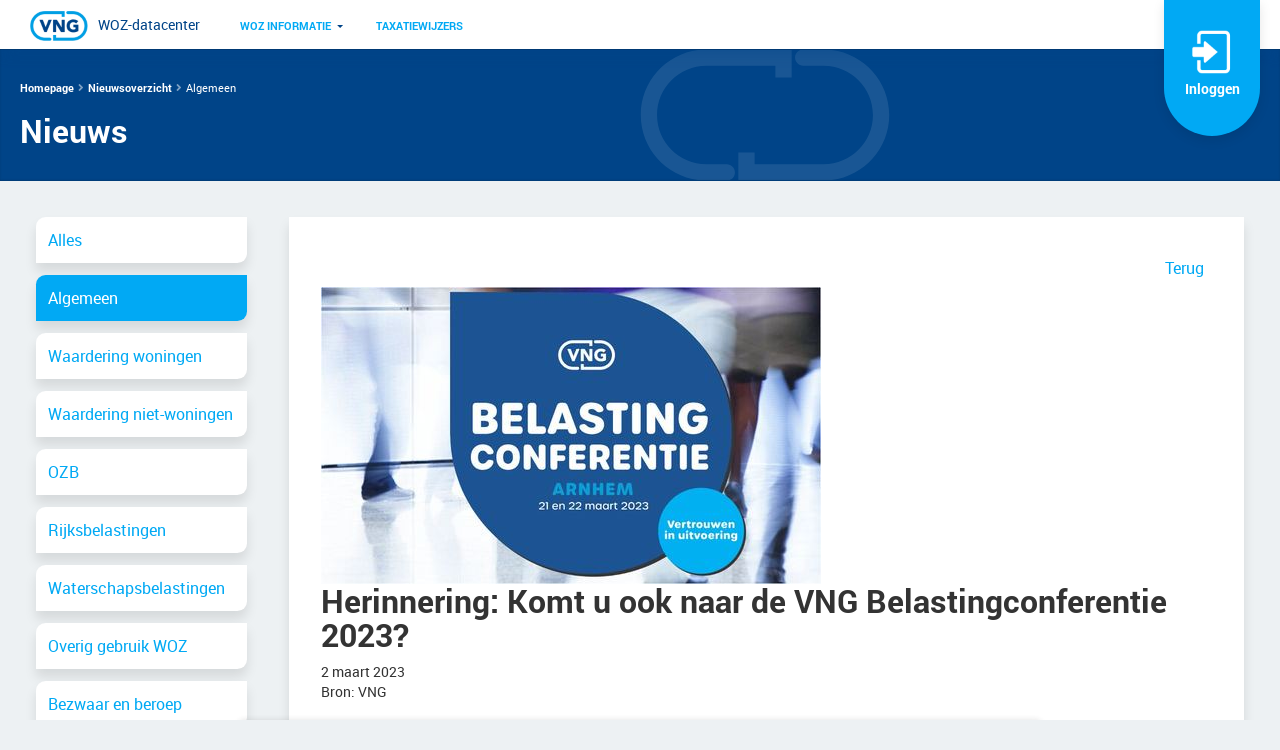

--- FILE ---
content_type: text/html; charset=utf-8
request_url: https://www.wozdatacenter.nl/News/NewsOverview.aspx?FromHomePage=True&SelectedCategoryId=1&NewsId=25441&OnlyNews=False&IsEdit=False
body_size: 80723
content:
<!DOCTYPE html>
<html xmlns="http://www.w3.org/1999/xhtml" >
  <head><script type="text/javascript" charset="UTF-8">
(function (global) {
    global.outsystems = global.outsystems || {};
    global.outsystems.internal = global.outsystems.internal || {};
})(this);
outsystems.internal.timerspolyfillResponseStart = new Date().getTime();
outsystems.internal.startInstant = new Date();
outsystems.internal.requestEventName = 'WebScreenClientExecuted';
outsystems.internal.beaconRESTURL = '/PerformanceProbe/rest/BeaconInternal/WebScreenClientExecutedEvent';
</script><title>
	Nieuwsoverzicht
</title><meta name="msapplication-tap-highlight" content="no" /><meta name="viewport" content="width=device-width, initial-scale=1, viewport-fit=cover, maximum-scale=1, minimum-scale=1, user-scalable=no, minimal-ui" /><meta name="apple-mobile-web-app-capable" content="yes" /><meta name="mobile-web-app-capable" content="yes" /><meta name="format-detection" content="telephone=no" /><meta name="google-Site-verification" content="tSOAocEQMIMB5L9zErVHe1iMtVE6VAb88O8Q72G3Y4g" /><meta name="msapplication-tap-highlight" content="no" /><meta name="viewport" content="width=device-width, initial-scale=1, viewport-fit=cover, maximum-scale=1, minimum-scale=1, user-scalable=no, minimal-ui" /><meta name="apple-mobile-web-app-capable" content="yes" /><meta name="mobile-web-app-capable" content="yes" /><meta name="format-detection" content="telephone=no" /><link type="image/x-icon" rel="shortcut icon" href="/VNGTheme_Th/favicon.ico" />
    <meta http-equiv="Content-Type" content="text/html; charset=utf-8" />
    <meta http-equiv="Content-Script-Type" content="text/javascript" /><meta http-equiv="Content-Style-Type" content="text/css" />
<style>
.OSFillParent { 
 display: block;
 width: 100%;
}
table.OSFillParent {
 display: table;
}
input.OSFillParent,
button.OSFillParent,
select.OSFillParent,
textarea.OSFillParent {
 display: inline-block;
 box-sizing: border-box;
 -moz-box-sizing: border-box;
 -webkit-box-sizing: border-box;
}
.OSInline {
 display: inline-block;
 *zoom: 1;
 *display: inline;
 vertical-align: top;
}
table.OSInline {
 display: inline-table;
}
.OSAutoMarginTop {
 margin-top: 10px;
}
table[class*="ThemeGrid_Width"] {
 display: inline-table;
 vertical-align: top;
}
div[class*="ThemeGrid_Width"] {
 vertical-align: top;
}
th[class*="ThemeGrid_Width"],
td[class*="ThemeGrid_Width"] {
 display: table-cell;
}
[class*="ThemeGrid_Width"] {
 display: inline-block;
 box-sizing: border-box;
 -webkit-box-sizing: border-box;
 -moz-box-sizing: border-box;
 *zoom: 1;
 *display: inline;
}
.ThemeGrid_Container {
 box-sizing: border-box;
 -webkit-box-sizing: border-box;
 -moz-box-sizing: border-box;
}

</style>
<link href="/RichWidgets/Blocks/RichWidgets/RichWidgets/Icon.css?1982" type="text/css" rel="stylesheet" />
<link href="/WebPatterns/Blocks/WebPatterns/Private/Tooltipster_3_0_6.css?1631" type="text/css" rel="stylesheet" />
<link href="/WebPatterns/Blocks/WebPatterns/Javascript/SilkUI.css?1631" type="text/css" rel="stylesheet" />
<link href="/RichWidgets/Blocks/RichWidgets/jQueryUI/jQueryUIInternal.css?1982" type="text/css" rel="stylesheet" />
<link href="/RichWidgets/Blocks/RichWidgets/RichWidgets/Feedback_Message.css?1982" type="text/css" rel="stylesheet" />
<link href="/RichWidgets/Blocks/RichWidgets/RichWidgets/DropDownMenu.css?1982" type="text/css" rel="stylesheet" />
<link href="/VNG_Core_CW/Blocks/VNG_Core_CW/Common/Help.css?1952" type="text/css" rel="stylesheet" />
<link href="/VNG_Core_CW/Blocks/VNG_Core_CW/Common/LoginInfo.css?1952" type="text/css" rel="stylesheet" />
<link href="/VNG_Core_CW/Blocks/VNG_Core_CW/Common/Menu.css?1952" type="text/css" rel="stylesheet" />
<link href="/WebPatterns/Blocks/WebPatterns/Private/ColumnsCSS.css?1631" type="text/css" rel="stylesheet" />
<link href="/WebPatterns/Blocks/WebPatterns/Utilities/VerticalAlign.css?1631" type="text/css" rel="stylesheet" />
<link href="/RichWidgets/Blocks/RichWidgets/RichWidgets/List_Navigation.css?1982" type="text/css" rel="stylesheet" />
<link href="/News/Blocks/News/News/NewsList.css?2057" type="text/css" rel="stylesheet" />
<link href="/CKEditor/Blocks/CKEditor/CKFlow/CKEditor.css?1649" type="text/css" rel="stylesheet" />
<link href="/FileUpload/Blocks/FileUpload/FileUpload/FileUpload.css?1809" type="text/css" rel="stylesheet" />
<link href="/News/Blocks/News/News/DetailNews.css?2057" type="text/css" rel="stylesheet" />
<link href="/VNGTheme_Th/Blocks/VNGTheme_Th/Common/Footer.css?1956" type="text/css" rel="stylesheet" />
    <link href="/VNGTheme_Th/Theme.VNGTheme.css?1956" type="text/css" rel="stylesheet" />
    <link href="NewsOverview.css?2057" type="text/css" rel="stylesheet" />
    <link href="/LisbonTheme/Theme.LisbonTheme.extra.css?1626" type="text/css" rel="stylesheet" />
    <script id="_OSrequestInfoScript" type="text/javascript">(function(global) { global.outsystems = global.outsystems || {};global.outsystems.internal = global.outsystems.internal || {};global.outsystems.internal.requestInfo = {visitorKey:'a9de85df-7949-4b44-911a-ccf6d1f32d62',visitKey:'d9263eea-1abc-434f-ac47-27f26b6469ff',sessionKey:'jHotp3Sd5kGhaZ9XU1J8nQ==',userKey:'',requestKey:'dd377ead-87a8-4f9e-941f-a326886aad98',webScreenKey:'0f497f58-ad7b-4dc5-82c1-7b35c7746c89',webScreenName:'NewsOverview',espaceKey:'7795565d-cfba-408d-9f2e-25b1c28d5638',espaceName:'News',applicationKey:'69e0c54c-a204-4356-9d93-0007e7fcae90',applicationName:'News',tenantKey:'b4882d2f-7175-633c-afdb-6430c1f12b86',tenantName:'Users',environmentKey:'53f6f2e3-79d9-4362-8eed-7f385306ea99',environmentName:'Production',frontendKey:'$1$LQnJavZMyWw+eh7mxIMIVg==3WmIrUkZ6Lhlw40JxDtEKuTvz8ZiDfIB9fM88f235EE='}})(this);</script>
    <script src="_osjs.js?11_37_0_45622" type="text/javascript" charset="UTF-8"></script>
    <script src="/News/Blocks/WebPatterns/Javascript/SilkUICommon.nl.js?1631" type="text/javascript" charset="UTF-8"></script>
    <script src="/News/Blocks/WebPatterns/Javascript/SilkUI.nl.js?1631" type="text/javascript" charset="UTF-8"></script>
    <script src="/News/Blocks/WebPatterns/Utilities/Feedback_AjaxWait.nl.js?1631" type="text/javascript" charset="UTF-8"></script>
    <script src="/News/Blocks/RichWidgets/RichWidgets/Feedback_Message.nl.js?1982" type="text/javascript" charset="UTF-8"></script>
    <script src="/News/Blocks/LisbonTheme/LisbonTheme/Layout.js?1626" type="text/javascript" charset="UTF-8"></script>
    <script src="/News/Blocks/VNGTheme_Th/Common/Header.nl-NL.js?1956" type="text/javascript" charset="UTF-8"></script>
    <script src="/News/Blocks/RichWidgets/RichWidgets/DropDownMenu.nl.js?1982" type="text/javascript" charset="UTF-8"></script>
    <script src="/News/Blocks/RichWidgets/jQueryUI/jQueryUIInternal.nl.js?1982" type="text/javascript" charset="UTF-8"></script>
    <script src="/News/Blocks/RichWidgets/jQueryUI/jQueryComponents.nl.js?1982" type="text/javascript" charset="UTF-8"></script>
    <script src="/News/Blocks/RichWidgets/RichWidgets/Popup_Editor.nl.js?1982" type="text/javascript" charset="UTF-8"></script>
    <script src="/News/Blocks/WebPatterns/Navigation/Breadcrumbs.nl.js?1631" type="text/javascript" charset="UTF-8"></script>
    <script src="/News/Blocks/WebPatterns/Private/ColumnsJS.nl.js?1631" type="text/javascript" charset="UTF-8"></script>
    <script src="/News/Blocks/WebPatterns/Content/Modal.nl.js?1631" type="text/javascript" charset="UTF-8"></script>

</head>
  <body data-os-cookie-policy="Secure">
    <form method="post" action="NewsOverview.aspx" onsubmit="javascript:return WebForm_OnSubmit();" id="WebForm1" enctype="multipart/form-data" name="WebForm1">
<div class="aspNetHidden">
<input type="hidden" name="__EVENTTARGET" id="__EVENTTARGET" value="" />
<input type="hidden" name="__EVENTARGUMENT" id="__EVENTARGUMENT" value="" />
<input type="hidden" name="__OSVSTATE" id="__OSVSTATE" value="jJbW+BXjD/E28+V2SfynJDTsxElc2pE8+Na9kAxlPVHxr68TKPiDHhAGElQn+2Cbc6YAQSUt9iP4Y8E+K/P+me0ZxoMP7H3J55U1N0X7dnkZco35lKrUEkfH/Dvrr2yuXMpuJEuGOlU8QE+ao1BpAnWDZlPRjWfAvdNNKFH+Jl2XOzFeU8eZi4HuP5nKDXkH3tQegc+T4wAVYe3X4CjnZyaJFPBoXg+OiFxYIagj0AvJ+AwHO7LskP3ZSQbI3ZwmsBhvPs9LyL4X+NVAbYJTcDZgKklxHBfKcV3SUtA/HemdcMxT8z8oqeaVA218HkWMrwm8mbnyN9MtCh3pXwKcMpOyvjSq8lQzMJF0owpYNMekQ2/bLk1heoDVxAxUofazMvc5bHlmTjs9Qz2xcQdMUC3cCqQWE0NVdtE94qZ1bUDpMrdZuHcoc81u5jNbyRwTdIo7ZnsvKCM39nGUj+0ybzIkJubGHdUR2SOobOSTy8dx8w3tgfT/EDUsLKJvIAhX2R2MMmemJpFr2SPTHOwVE7MuVAoLqKCn9ExjY+eDiMwJf+ma+5qGVCnL7Iyx7u8cCg0yU7qXD5JQFXAPvk61cvJDsGJ0j3ug1g/UAaeQBaAyVv+BxoJC7qx82C4jRuMUcsyhxoiYeoErE5Ysrb90JOLxJKfjUHcgzZXkyC3zzeGqmLla+eJVfPzkUgznzM73rozvPE5V/sCrkD+9IHTMSq6MtfIA1ndy7Wl2Qx5RbfAUQvPB1sqG96TdUMV16Jids8Aqnu6RSwjEd9HRvHiNwzzY+pFtHnbNdxo6vs7dgBERDO3Tw+Luqh1QZ+6BsmlsxE4Ae1buAzH9PGet1yDe8ZUmxYMWeDR19ZC/gO++ajLj8Rh1lYRhR0f8S38QDtubU3xiA0i7vXI1wKEqJNgojodk1LcYqEz5oZy/RtPG8GU2F42mzvnbyvgWKBt9DgH1NUoUE12i7aX1BpVShF4hd1k+USNeSr6syGuKkC8tRaKUrrwkurP0lUEilpjs1JO1Qz4vDyC0NG8kVAuM3s2F5T3YH7fCgGphzv2fEXgnQD8pYJaRnRuo9Z8bXdxPtqfy3yuCivu3/IZeO/8wwz7lbe94wtQ6engcX6MfPWq0aifvMlEfd1ms0+I82xOoZJUG5LLhfKb62h83R8FqFIuTkUM+n02fCKFIgsCMhPH9vsl393ZZsI7VxKvjfRDXgiM1GI74S9Ecb30KM1ZjQDY/e/zB5lzPfQONwiFjxmauPOtFON66Fee5DKT8XlVE9OzOswQsIGs+H67JlSQiFWjgXlBoKHrWLBEkjysQHdZobD6/vVZ+XMXQxDCAE+czs7bs2ofJquFhUDEJ0V3PFQs/AEZxv8mDzlHx+8V/ZM5S+CGZFx9/jcjdsIO2Gv5YrNlLtkWjoPLCTj6k0rBRAerCsjmf+DhbcjC+JpI348oMaoiqAYDHYthgWYgItxWveC7lsA5p0ztZrqgd1U6Gif5r8uOGtyETTg7FkJkEW4f/r2eO7wh7Eub2d733GUHz+SD8E1iicOEV6NnYv6ZssvCqtaDVPN283T+uH24fK9dhqJeHcg7i5tqjZBYKTGv1O/xWiMC+tKpLNAxNHdhrNbXS5sVp6tS4orH837LkadqYEpJZD7J4qXKsoH9iRZ1c+9R+COwMiZWC8jgRkihKGx/9MbuMg4fVVZ4TyWs5iKbW3i51N2MyIdh9mHpUdUG0OezcIp9zjFhNVVqR/Fx7cx7WzFQNxBO7wAIZvcq9GLcvE6ncCFmHyQMXbWdRUmrSSqxrklEQgbnYI0oSp53BKs4eDM1myC6HRK/reScYS1caS11QRpb7M1SheUUuLJ2N0Wbz3I7rOEeaS49dTVoqLHq2ut9FPzDV3fHyhqoRCGikawgSxTmTfxypRQXxDQZr0xceZ/Kt6OOUH8xPoh72XeaGOAnMTA9DYTDVs8eibwdqYRIbNjFZj3qideXKGKg6VgpG5osId46VYmdT7t1JrA8pbopDTNgb1f+xE4oTeXdiYUcwEidfpd9gyfE0PMZXJZX/HI35JOcmRQCkVo+MsPy4FMThV0wzJuMPGMhFN2hxIQjZ2qgd6fRW9sNehcoxfViuUp5BD7MuPdMDU82WZ4rx+nVtby/XyP+zX6HyXEdaEJFbhUjjC8EWZP0cRVZ7ni4v0wqERuN1Bqf9lDqqzqpLfqm9txjPmrVIk4hdby70eszWfkynHfMMjQhIctFRCCTNKKTI+fYlvsKc/88re8t16lD34iuixsCbzXTGhq9oiAAEjeQ3ArYu0h4T4cqI32u20oX927yI8hWzVPgua5VwB55QUmqKmxSR/5ZfuSjOIU7PI4VqNGXhWK/7uwwDJOt6eCvug5Y+fi8KBoDCWGPMrVDRVmFZxuCX4YxBv4FKsEsxSPgTafhTQaLni8x7jPDncQDZHJtnZspRQLdVgXI4VVA4mBYWT6kIXFb/1QcgUXtbzs2NPsZlWEkw4MPNikw2dETIWaBMakamr+9Lb8EMRDp3shMA3REN/j8LEw/K0McUJ7zZViHTGcpo1V31w/NxdBigLwOb5ZfhjotBgudum5W2gTjG9qLBvDfjUNGk+ekU5Jmlyhx4SSjs9C57YFUx0Quf8LKQ4j3akOK+Hu9eIpVYXKhbKVjo5APPmdkD9TfV8+DHv8WhIda/bw/wo3MeutQUMkJAuVg60v1nRGfzOP/1xMF0PpUTI7qqg0sfWgOcHhHTSruOzWFrrd4hdVfVZKlE/LXNpafqAjkxRxohYFfPsMVgZYZ2s37MkyTFZTCr4+eE+hF6bKbUGZ0TQQ8xUa1xA9AWZEwht2s7QbVbBUnI9I+iyJGlmopXR2J2kaBqglx3bZNE01rZmLS9lY/EBQq7TH7Hv4uBL04KYy0m2b6w8zqFNMwWSQAd0YvpQ50wmXJ0IDcAIp+wDKJL2YEgLfRNvmu80U3s6UiiqB13Y1IhE1GkwsVg6qjqzd8Rtc8PE4/ENZ0AJT6Wu9b48hrq9rEQg1Bbx68jsoGBam/9J/VVmtmSwQtcRc2nyrmfGRVJjwyRyZ5dSYGRX2mDZaZ2V7cAjrLEybuGAZPEqESzhYpm4O4tw56JXk/ABtil45on+XE3xHjkkUHBxFnfVdX8Q0S4O+2RrijX0PB0bRow5adebyBykbtwOWNhbcKTqfkee0t6SlI7y5FD4XLCdkx66wYGNvlM4HFDFqrz5zW+JD4vafbEmdGU5DrwxCmXqmSni4ij5CnhDzWDjzP/txI0vjnKjSjoKIBa/RlZm57+CGIUxOjWQzTuIWWcdwCqv3Tp+zyaDHHpqgaC0RCDNwLiyrySAXWPJ5v6CGTrotBV6MPBteglE6wqandnjFV/Kgfw0rmeA8JuUauMKzOoIvt134QpvPheHLB8pIraG/iIwoa3uTY5a3L0uTLZ46YdQF6P0Fg8LhgZylm64BFis+YVNoP7w/cctYxA6+UXOfmK6R537RdKM/yHP/doK1rJRxRuAI+hCaZTzu9DyR1T69F+8FILK/d3BfXDE6t/3ulGmZ/e1DHdceFrLpLCjDQgyjKC7+6TglL6rKBBP98mh5aWgsT+qmON95mxPA+NJYYWF+Ut8ub88+/c6euOHTJRMN6Hyku3zh8vSgt9+NG0UeRO7h6f7CWtPo8l2l0AtT2ccfEUCmzlPz1T8lsTaCw3sr49/xJbuy5jSb8HDIegzJp0WUPf6x8/cfOqHOwpMcW6304OYrEWom6ZuXWsvoemNOuZQ0LO07a6Ytse/ucjL4U3c9Nt4y0R6vSw1p3jiRSch/NlVJASJQrMKA6rQDpC2NhFCY64E7Vh/1Nz87JPTKzN8m+pPs+BlKSlca1q+Z8JhBkTrYgY8AIkoQqoxl7p5S6Uy0z2O1R7EFUiE9SPtO44hVo9VKvcOvQKdpyKoVx2StGGVB0yT9TcBo/MHW9oxshG2Y6bkxLtPkk0uZe/ZNHrNeIusxnHSzfhvdvl+i437G8s5BqWP5yjXd1GRDo0EWKQlUXUuo4Ty8GoaJ4v0y+zqXqdQ6mhr2i8kkbvLKtZlKw7qPb+2C/[base64]/6bf9xPzkycUZ+YNUmG8r5RiUrpHwNIWaSbd6qEAuqLHOfjFCN9YNvNxVud8d6sv1HyHivvBVZUjuFLFAjICgs0j9lCIn2mys9Rcy4Rke/7wTygmixrEGfAkEutoedjscKHxW0wz/OoMRiAFvZvaV6mz466X43L0/DHvI5CV8+TJUPaGtFRa13ZDAy8TRkghiAZYQ8fP3VQ74p8vl4XeAyk/KihvY/MSQ8zckxpXDOqXfzwWZ2DcX+nnYUkouHO+jE/S1pq8Yb0KBW7wMIWqAXzZeFzqaQBGc7jB6HVENCKlhLdxxOA8DpWe7QuMrkfydYyytmiSpawDHqO7c3l61cAdEiKodKRK6KWHamR4yzosRBb5imNYz2p4BcCLQJUXP8jzhp/47N657T1t46Qdy8A/8sxfoc4OVw2p8P/D9zswpc7zDypG0wsY8z6B70Q6TYMfUhG899bAznOFPGgVvbTpcG+01aJEM7s52kt0Dp1UKYCXhIEL+bBAc0TpBh+nRiRPSmlkmI/hJfiUw9BAAChHi6C4ZF4TlzISRERngENUW0RpQjRDIMaUZPm+5N84raW2f3uZf1WFndIUbyQEVvPFh25VvHnnJ2MYk0Uat6SsGP5F6AVRl+DEYXLMDTZTyNNcR3P2UqIsdwoq8f6czpXjOEHI2aqsk/kcnlLmvG39bzm5cJ1qDln6pGZqp+AouiaV9+PEn/zBHi7k7dUMcbjEP9x4AR6LNK3JwKZkZjL7VXjklWbYoAcsx+r5ZV5sT02X5v+EHSj7H0zjfRySJkpsm2tFlIqKsrX7u/F2tkp1JAGJLL6GSb/KG2mTj55HrBmLTl9Q4aGTno9+T88Ok1OQYT4sP9XTEoMTuqS81NYp81G3TIsMFpY9x9iN8IpACYHCLWvIWiBGdRUY+yo/vZCc7QysFmsITNE1N4SBNAnQgUJr3MCopEFHy4k9WUJQ/ylYciqcQPF39GzoNIX0yZoPZ2fq4jCHdVZ04Vg5FBMCNeJebG01XR/7A6PnetMI0Co8r1fxy5diYGsqz927b+5M7INfkYL61goVqb5EAiRu53KSUINv34R0xSRORJviBVPfW5OqDxbJO3FpQTTbmg2TD5nzNSgAxZipng0nLvLNCBMRSlttlcOhcIaNwOSYohv06SBKGtYzd6svNNUOlOCaVfDL/D7Uxf2FBxQZS74+45GEt+cmVt/SeSvEDK2o4VCviazHgi2Ihz5fU6rtceapmFVoCQiQGUuEycs7ZM8zmS5+68YQNDBBnFSvJvpxnucdOZJvlchUyAtldytOYQgE5HZH2ZImbSV3IlktB1onmM7OPHurNj9Szbmv3A/TTl9CA/pL+4ZAn/VHSRbAkVYlHh9zMyHSNdgP1F3M8WGE88U6xOaVhy5yGxsUF/+POkOmC0x89DIBx7/nb+D8/4+Av5AkPsN5D0HWOS7aPt9fZnO3cdZfLnStwkpyz0L/WAAA+G9dctxVuROvBKMZrErjp6D/7Cr3VHd+SfGutfjwNLUXxktQIdlkEnz6YJvRtwwd+WnKa8hB8gEY3Jw+Laznla9am0jxyDt8xv/dwH9AK+KOPHEcvevy1LyLGNj+ftKDv6xDgNrg4ngxorEqYNVT5hC3LHtmKlYATedLVQ+Nd+QDEFFYSgPQpoOVGC3owxtA/VK2J0aRmjDkJD1dr4707xsOwrevvHMUHFMvo7spOjt/LO9zl4f/YhasWbsJKuOoxUaHIYFBKoBwO8szFd7V+P+HKA58/LIZGsNDJjzgkbObo8bhPyt9wztLOSGQ3ZG/a5FuA9gtfJZR5flJplPTXoksyBscPAjKDG9sSX+0GtpCie56MbaPpGG+hHNAypb3ISwz++I2kiOd8yIQrNagjCfEIwTZ33yq/TBKinzv2XTK8gRJoLr3YlPPBy0iOQ456KM2smfjVCKhcdAxb5zCyQoXFAsqJgcxSaOoWtHEbOIi9Xoahm5EqbcU1ZyzD1C6phIokgmSDvI3kLrz8+8o//CLxbFQlBdeJ57H7LokAff7LqraybTm6U1RrqsPqmJSYX0OkcTO4753nvn9ffwUWkUcFscIS3DOBY/gaz9FoGOot+FzlA9LpVfKT8m+FvVONbsDZJAaQu4sSmk3NRUdiz33MgrsyEf32v7rdm8Er6j7pQzp8OkVjpZx+osEIrfEjXcneHTgahF6b2SrRtLbrRcwPNC9jL9M/LD+jni+vQ42R/ySomQO5lB2x0FZmCedM1/i8hP6/7hkCR+sesNoNTOY8dysXqalvak9sEUgnNMh1vpw5eUEN9ReyXxgVHMhSO04voBXAFCiqMKgDDQqSMA+3ZklBhmM3Niuf5f8PuHhDgAXAy8AdY3e1UnV3E6mk3Gna7aT0iYXwpn6+km3DNWYSEHrRsdTs6z+CQ3/QgR2/Qc1PDjpGCZmJ5yVZMORet9io3ZSi3dBBFqhjGr1YsV7kbE+D8cG8UUJxeKO6ULU0Oy4wEJL3EqYhacOdGilFmZ42EP47sz9uxQbyPMvKEPqfSfsLkZUokEGs4sxLJknwGHEJfQWE3+/BHwE2UnLEhgiSpUyY3rBMm6oLfjADfTo34foSJRqUgylmTZxdqjNv+UQhu3IX9t2lYJLMThaT2ZAChWIC3sav3Qcat+FKnh1++rDhZnOE1InqUFxIWM4UiKBOYNchQs8G9JA7BRfwUUSGqXG3nEI0mVrHaYxLmTaLam8plGqx4SO3GD7w1lWMW/1gS+U1wBc/YkSni0JgueG1I2gNOE9zXM3GlNpdwL5EoSLVYc6p/GR7BR9FsaslXyHTKQnl00Nuj10+aoRVecMhTBKAEQAewynUEvBWKXiHRR8MX169fxAJhS6czgunpcrRKY2Uw4OQ6artwUFBcel4Efzsh5ZExH4pfvQmM0JxjCp/CY7YAIA5ysyZ39hR0/2Bz1CZ6DCFgIqP/L4ypMb4yZ+glgo4Ezq744fmXi+bO8SmT7UVACL3z6yiYZvELPEdWaJpfTPpcCNhwSv8GPPwXxUbgB3/wjCGN/VNyLD51/[base64]/6kgXfKMtgjYVOqlgWiXYNcAeU/Iy8GhIc3IKOasB3g/8EqHjZ8j33XTUChPpcx4pI/FE1MsLeWskai91z71dGxKWZpTvUpagDsLRb30fY/oIKgWx4PYUIwG5NN5+3aolNRYZcxGI0ieUl+l9AlA3eo1lLighcAW8XQxXqEuwEIM+gOIyWVLLM/kQkbvXo6w1/aPpqxPKUC9OHzmHTvXttIHdQ0umEuE9mS4+3dtTy9/T3U589SHSMXGSSH8aR2x3sU35itOg4xFiT8B0+5erc4aLp+YTQSCcTL/a6vXwe/GX2azgnUz8fs/ehbqEgSlOnbf+e9SJFb9mOnc/jX09gPX3opQuCcfyto/lCg80N+SBBu9uU53GNgkCJVwyDVvFft91oCJH2PKtCy4zsSOCBc1pfYB+V7rx23Gx/RefuC/MzbgFhvWZNtRR/ZqOxIu0MwvPJh6xK5CzmvM/0LZIgFAot6WAavzMzKnw+rQdC/NW8S0YnC8Pq85kmoHHR8NSanDa94D97/4DTZbP0itaZGpcWFg54OzvvdfkcNi/XUsNiNZJyKuPgXiqeGPsKbjmfl+4tWkLlCKUOi5+HjrhyVgBqH3yd8TyJUiXMIEYK4xmhDyLS2kdnrpALEWhvl3ejbxVKiyDPLE3bR1fw4wu1hrPN5gLYvB8NkNSp9LTRROSCsPQE7iUinIIuC0Il4fi4W/3iL5jD0qYfzQDhqr6ceOkfMowRBL43aRaPT1ov2OungERyqank5Gft2eVlbxp/xD88PlkKw9p9nLZHsZ9RNwMjTmPx/MofOWrWBr7F/oID5DWb35jzkenCv9axGv1ATidwkPBiPH/W6pt818wlSn1RWwzng15knvm3Uro6h8OhLyWOnlFrLUb+v1GfdduT+lKUcafvlgUS8T2S4kAaQ9tKxGcKWFHDvzumFIUQn3DibhphbcjfZOIjSOUoIQnvqlHyq4MeyKfgH6xtmXSnvabaj7qXGgpXJv6ZPqujM0g3nSxySoEkuWVhLMn3LnO9s/XiBznaKxInwvjw32RGVYtf99+b1zkTTrkjWUGYmNX70HBNinCb9CQMgCH9zFQAIMb78V1sV7gv5PQnM8qEIH2T3jhSLTeR7HLKvf2/9odxnRFZ/9QmOGYprqPpj+k8rB1KB+C60A8IqljXw8vcBwRYU0DxLk6w8nkywBRj9g/2AmVGwpIGRA8b+BV9uRTn0AA0FQ8/3tfF1Mu0NJqp1FGh7IxuoBA7RJsemmU884k6yVHFcX880hQ4rrdHEdntY7ZZ1NL6yGXrdQ2BvWhXPF/C1DAp2RUa71/2wqirlUOK1oPSXexg2i/ymXNf2W0lSCElcIP0wOr8/gskRIIrUMopp4lchKlWPD1ou9rwoj2+QpC3I/vsIeTZ7TegWOuZ4dYBKLO3suIkpxNR8fnAIsYUQ2OjxP9mV9id72Fzji1SFPym95dehj0FAOmCTKZyBcTcJMvoWAO/+E/b2h5fQUrUa09uww91N0WlG1SyFDK639uMJIYUcj1KaM0jGdnZwwUJVL0rERMnclUmlPZc4qqI7sT5kWO/gY4ikk4TjnO9vJrHwUvYSr61QYQ6ebblmqm0ShfpgVh6EmLJ6B7LJfTqXJQcF1MJsNYGo/g8RtbkYJdH0PdEhhGCst5MC9dWKKgM//R/KYO1HSMI444/RavPlvVVSufRyrXwEZKmZ1tsiHRMYK/TwetRrmTCwXPZDqfpqYrjtNDphReQuDaQzsNZyv3XoqsTTubES9ZRoOFOWe47blEZ/i5rvDhcZrtyrP0yxH+xcZNu+DqoQL0MtiVJ8IjvGpSO9akjBzlw54r/tYW2yudPduJN5wn+LnWZrd8bMEZ2S4NggGhEpQbOsQbbxM87cHlCR6yWgUR3VUik66N09OUd3gBQwPUrJvNk8dcv6uZx3OPVHGNXO95GSkL2Y72X19rqg+5Q61d0bMC7kWsPu6oYrcolvP1nneuXIDy6HBTwEfGk5IC3aXZ03h8jlGV14mSOpdHQKEriv/[base64]//HVIFxzete4sLPh4ZkEhWCYBNNK+VYb3dZ0sGXaae6dGsHaPZ27ew555iS78Vyi9+V1iszlMLCkHL4NY4GfynzQ+YIzSkA8ZwXTG/k3TafvFjZ/bD9+Mo+ch/1lF6LDI94MH6+pWcNEtMRLq5L/LKCORxoyXt8GXnLRJyDCdo/g0ubVNaYpAeAU/KSqkXNI70m9rcdtP+uymnuL9lxEF2Nd9xpXx7x15cicyb+cJ3HEHMiz1B3pVgxsif0sw/g8/NB/7yAkmCc2wNuUJuvcsDdYrShwBZwLPcyGz+4iE4Cavs0N+VEuTrj//yMbFu7cg0qRYgzakINLFySHGeAJs2g2nAUybyQUiW/14ounOL4BQ3dF0Nym5SNKbYZBVrHPVwSdnFXjs4hH7zUfdg8qzWowfrPXPEJ/uFqEUUKoFZGeUsypodvWopN05vh8VLZNqaQtVETByV+KV/Nb+bZmPthU8ZiXg7mJNCHTQptzdHpmYXza0GC5Q730WGHJ43dHoJrQ87GcoWy41OraAOsnknLMKAs1teqgl0CL9hFUkfNNI/[base64]/d2atL6vIqJnrYEEcl5i6MKO/r/CwIHR7Ocqr318niPiHUzJl+n7An7mtAL8FyynbTiayAkZ6fWFk+7JWVND4Te4gHw6Tz3ec6rKxK+8JY7J4AqVr/ZhJsFCF8vbO5UfQ9Mad6cOxcoDWmvoUxX/tMDsW9EgnesTTjLDLX7i6yzbZCZaWrixEBrdsvbiJM+JW2Mm+M0dj3AFt0QLDkshbkYqRi0NpDnma6TyI93RYWsKB90QjgoCswolH3NYgwu9jAjdQHsYDZqVrMe1fQ2AbN2rNnJ5z1UDiLtXwfAg0G+5tr9O2dl/BZoGGCzk59W97D35sbPPAgkpSkxPJNOfirMVhGw2YySQJB7bPHjz88udzS8PLFOa7Mbhi9KxPeoV0l/vzyZnKqXM/s9PViuiHQGL/sTZXl4OvyWYo4oTxdenS0LI4qV3YbZg5EppOsAIjKoLy/hpbSc7nsKIl6PkZUcJXjVRJKs6PmBf/9eCGrUK+XdE1k1GdupKkHY4W6i21TgTsYegFiTmjqZGNkvOaJoe3UXuMQFP3kxJUR4dKrlPCYI6ZTwjlFk3uO3AXuZ92tbGHa45NHFfRDE39F1GF0PfS1wIlV2xh4sx0EqiDjOdYG3vuYdQDY/5Qv/+CXmJahbtu78lxjNakX4liSDSk5GCm6HCZ3hN3DS7SUaAivs+flx5fji+ctG178k5vJqSR3F0Gnb0vzq9vbf9vVJO9wF+8lCoHWJg5fXI43WFj/Kerc0s4c0BCccumIHrOjwROzvPCESk8n61FmB9g/fWWOjcOU4vkhsEuXBpBtdJuQFfyEDORmDOKYAe+5sUOICy328vd9Fs47bsEnGUj5oJcnzHV49GODoLVrDSUxTl5JB00HlPjzZyKZPQI1h2vWyw0KSUzRC4bq9cgYFB/UtoSnEYmx9LdykLqirTpQFFjmROslIl8UvyzQYXXfgJePvIeibN/kiP5Jfdd/UdrVctGSObOjPyOM2we7SP4jhbs7hkqVYlqNfe+zpulJ8Jrqa2k6IvPotvscy79iL8ecjkF9RKbBEit8rDtOcgUqN6CyH90+YQGAyzMVfnLR86Y9PTz6uRkwQwQSJ5bKu/dLsSW1Qdrb5fjbzBDkxvkKT9gJrr+X7kKIgATpGV1/sLa/s53MvzCQsdnIWOnehboCPPMr7MwifT6nXdHZctC/Rsp05SEbV+nW5Ld+rpjXTZRJ1Sh0Jpzapq83f0FYIVGuUhScKxalNNcgXsAwvv8WqQjG7wA5q8+hJlyyyfmhOFUgKSoZm4kbedzdZW08Q1/2XVJ/zzzWlh7qOHZOTWwXyCB4oqhwqyVVJfyUxox2/nO2ZvJacUH18ZkVHbefbwxkHGhFwXtdl3+kfQG9OsB9wqj5E8JzUxRmDV557G5ysBRf1ILwXl+0dXkmYMcQ4GjONXgN5zjIwXWi9MeCJerQKKCMwiVOAcZpeGAAttZegdOon8Gp9EQAsUldZ8at7KJn2vQq5nKVxg6IjR/SyUlHJ9i/CXZHkzS8E1P8pQnuGmJ+Q0rFX6K8TE6frLs8yjViKmQurGpY5MdWWEqWGx0SWM/JiqVHx3SFuPmgReEqZUYWdPMxfFBWuVrPS3zHtkHRWt3wcWhJdy4xDF5Wa3NRKf7+npISAukGVpBp+LHIuuFuJA/0Xzy/jNAckIa15PQzn4KVIJZGUj8V7DBNYiqFmjrGBpJLLN+YGwUDjj2jYVNL5RWRabJPgzPRmmuQnb402qvkZQnVut0yC/yewfbvunkxqM8+m9URZm/OuEvUj0InY+Kttr6XMsp99dln7SwE73NkLxF8ncNZCywQPXGnTprCjzc9WFk+GcVI5FWFx40ZLDIPFPBwYvMfSMVGr7trbyvl2c2Ejgb/UKwOwqVI8UwjoZ5UdKL8RgnUUKshBs6Alag8T62UWjfgjf7MXWUo9WGv2jR2JMJ7+Apwf1VSNKZfSMW3MLJY9sQ4yxBSEUMmRsr6yka3hxy8VE82H96NRaGtYJ8ehua9t0TSDc32sWV4hWQdv8DWHlYDnk7QLZLzyZrrM7dU8O9sx9z9sQ7u34JZPVlGmYpU8finmG/R8Yh0+7c36M/kdgd5FIxJ0OtXThkkUIg7VW0/Z5lvr2UObn7m48qDNl+DOgjZAoknsm1joaZtOp/ZsxSLmOba6MnUPN3vf3IsGyFu4ksXXg4Ar3N5twz/TwEYj0Wx6ycpbIyv0nZw5e9zeVMW2aqpb/5SbdiAgjy4toeio6dyfXgn7/BuNHZy98AaSIiqQtcKlmvXphlWuoM/+9reXeFuQbEuX4ZJ5uGBCTNOkZZlmPsio+IKv1W7dBwDHSGAkG6a1R+YauD2lkgcWwyc7vx+4liFK9eUS9mVFLBu7GPNR1ECbCD9VDuIPo1NEmq2j42JOPpK+VfmwbAHvxo3+xKN7fuLa8DWlYCgz7biDZDT+No6DW8NEDgpqkQMrkjbZEeoBN0djT2d06/JLAnGOFJUVFSwbf0ZdWeWwA7OoKoH7ejG9TUUklO8lUXlm44Sw7TeRtjWowLL5aXN2SOsWJD6C6C7ZxqibU4Xr7gAKAHOzBQcWjAslB6Od5RZHQF8VaV/1bBBS/[base64]/iTuwlu4B4heMfQcwIbc8fThbkIjoONHAFMXRzDp3fC3nYAGJFgIEaj7H9SCCHFHmpXtDP0JaF78l5C0xcdc812yNcm2BawbSTDDqIiSN5zVaKCLR/DT8FeOimaHNx13FRBFHQAv0UA36dLli5DCtJN/M0u1ty5ZCspYprBs2styFmsKGBZbwku476Hqg52EdMge25KFEhbrq4YESJ1G8CmVMoNMyvkzgdqGWNRA3Y9hecowsZ5Ak+QKfRB1vwTuj/xPYB7KNLdV+hrmY9ke9oBnWgfrxX+CwTuXvcFUpwso/9lKDUxV0EUpFyibxhzMyXnc9j1vsHCSFNsp6t0vudd+UteqjWgcXhEmuvkO8zknrSnTbvpAV8tEKVyJrD2znOlJcF0tM+TicvA2ios2Sd2ceh27//NQYZnDUe1Dx2ps57fWlfP2infSHHhUZl8tWSVqMVRlRmrF+plnGyht0Qg9REqBE44geEubgbwdYJ4BewI1pD+VCvssyEaFBB22/[base64]/[base64]/Wz7CjT9QdFNwPkI2FrQ3JxGYoTC3N/c/rHDAiOK4ePHB0IKjxVE5dK+/nVrnRQjCimwZJpYx45jykej7KtfizZWS08QTPcrl0XCRe1G34ink68mu5XBty5NAq3jEM/dO8J3c4p1lQjaLWdeDOTKcgqYfveCHmvuCYZ0DOJgb09axGm+pTMn0BktTOQ5+njYCsALspqlMKQ/1v3X5k4YE8IzsBLCr+kVRbN4eJhOWciXiYoxddS+rToGFJf/HbwFuwYBXgCRzj0MXfGjuSj1L6cM96G0JwywoeyPJdmFOMFGZT0vscUO3y6dvoAInJkrKknJEe122+D0sN2TUhCI15Gkz95Zn2PGIIrOxdSx1/duNuc4fuJ7v486yHWFtmZhDEONj63yoGVnDST37Iv33PoaJB+KX+hWw1lLJK2midKnTcTEXZQAeHo+Rh2+5HCmJfy9K3XAkPt4MT2NQTLh1+mEtcCFEsoJR48iNkDnLGLdHh8/Sh4K+SYUIApJ7k4xWo7M5GvlMUlWp5R8ssnDXJKmLp8t30MkCqVZsZG9D2NCOKq1q5L7yeHRwE8QDffcqD7vN8j5fRT1wVgzFVrNiWqutMA+v2U9b/1Rl/VPt+b6VSKUeYCqzMqUgAQWWzK53EKr9i5FlHbzar7+6YPPzGpHBeSUxL1Vf4sDAX4rzcqZk1yG/0HSsEfHNXVK9ba+Ja2Iiel3n2Qc5rmHHqZIwV9Kl0oe/6WzcwjE5DqCnkEGGL8kU0zkh5tTMIW84ar6PeTkyw6sOsJT7Sm0A6gMKIEQqgy6DY4obHg7GH7ojaHdHlanozRiVdpIxdLc/hehGx1GAAdDA5cE/[base64]/wTvBnPR6J/m5Zbx6IsVw4bK42S9EgYohhu0BQQCwbQdwPSJL6Yv0G43wdI71D+8sbnpZJ60nfJRru/SS+cu/z0z+32UYMZk5Nzi25Dswxa7PvXIyq+0qhYxX3XT6LD4ODnKWR9rm3DsmZImWtLGxPoeWIjrNOUz05xVs+6xKQJhuBEZrnceUO0zBWnL0Y30DMMDeFqVwwspcQ89a3zr/Txx0TKl6niyjOeWFR3GppfHepk5tVOT/Sdk7DtXBXQp9A9E60RTKbJNkcZzqGpTkIYNpha48PaAnCjy1EofKytLVUAYPM37BfTu5YZ2c5EII8440tcF5sRGqKtsOqyA2YOGKR47Shbeem079U3w1cuxu6OFwi8PDWsQPklgIy5o8zJFto+jSujnECPBUjYvpLbVBsZjmvk/Tc+dsaqXfSK/Ye3+/pEzEwlTQqbUUVr75XRTmX0EdbCLE+MXmunn4sAScWgZdVTXq5NiWJrto5USWdh2m9j2/pIhoyoIjhUsbV+4/3yGFoErCk8PwqF4IsMsVQc9xwN8o4ocRsnnY1v/[base64]/uVuiT1J7T1aJz0alERUO8qbde0IZKrwxXv+Hum6dA48MOERIuJSndFE+ModBKJsbEJpWVD0GcHH+gdsrwb+0RQD/kbnuSVdJyaWN5PVGCtTW1zNIhFIREa5WHTBwFaIgrzu2qk7LDLe/[base64]/eJ3wudRruMiTISbRQbxuD4qRx+wI9BT6/[base64]/0N4VeAv/ytlbjBcC0X7NPLQWiyKBdFElFhPaoP5KSXdTkzTrOV31rXttlGX/ThrLvFZrvgmWEXhd9+fSv5KiNXTL6gwu2IBq5ZZmSeHwKegD6vIhek/cDji5yUy0aeelHUA1V7bNLuJh+m/mxGUIywXA9idMHdkdOx7E+eTflWEqJ0O/aMJrvHrIDmBmVNy4p9vQsq+jTeAdNLqZGnElUz56teevwSnw8KEWqA75ChSjxqiICKQXmaMvIONuiG95i5VK6JhN9iEohfhudV7/Dl3vgkmatfPhJKtgcUgtc7mYZAkqnGBZhvyHJlvmKDyucHka1Y3fcsJ+PMfGKAmASSaKleDC+DdgTOYZVFVPmlmySfWnOtTMpxiIRne8qknn37dbm2hpAo6VK9ro2bx32nhfiw29JEReQA/1fu5gFMILDLoQG5PNqrjgzIhulHfyVF3uO9uvMhl4LcKG/OBFo80Q/tcL/UTtLrxU76g924nVFyfbrP0eeFudq46PX1JF11dSbfE2uX2R2jggYHlvgHWpd+/kRNNFQrScHhi5U9MOy9/KoRD6fSnARTfYPNiea70ohlohF1VJrxdYnnq7TXmCi63jWqWtkxk3nkc80Fw4GTJhn4YHjOzPoqSYF5cbLulZMlPqFpFEwzZ1yZ74pumKf1jD8LQdpJHUps6z3Kjs7reUsb3rUZyArpI4PKfkTO3nNQypss6lpSyMSnOT3DnMn8JWl/x081wc30qamQe760zeJubHNANenDYbmbNd/nBJo7JXafeFjL17yqC7H8HJRAOts5TcoETOJSdzu6XLgLj9jS/uEAtlBKLOEAgKqns+6zgMJP2KMSokVQCmmMZZVuvUmjehG76tkkFskAFdzCz+yfvn4oDmz6naE3391Nn/WZ921MHF24YLa4spf6yEldwRe0XtkQM+Q6Ywy8qjgIrLB2QplyPrX9X9R9aSoyRPGqrhWMkwUEUMlysKnFyRUKVZQNhemxECOv8UN65S0CjzdpOoT/KqK30LVmrbIATKPQ5EFJb5Qpmw7OlmLIYqeSH1qWP+3Hoq+bq6llMxH1qL6TmxsnPOcoZ8g1PzZu2zeLPmm2qY3IX2dOEYjn5J8ET0S3DBIZ9+qJOF9jgQML6kSrWigrMXSAjBLItIax34CSELrweGBaeiLwqT3k8tSyJ/04ipR9HxpC2bgRDLuwr4/KVgIWCtBBWcUJkpDr4vmfj3fu0DKVFD3HJtqrnOKD50szI2ghP3qHM4kh3btxnbPP2HStDHoidpjqZHOeoKsQW9Y+LU9KnC4U3yLvl2iq4aiuadTM3clagRrc7fe2D3EdwGFfIY7VAxsaHDiWRaY25eYBdhva4wnWAJ4W1gYSF7R/GELu6ptCQHy3Oia79SK9bUeE8cENUuTITid6gAZzekvBHy9eV1p0JeeTT2a17oqLcFoWIH2J1Uj2CzoHmqzO9ZxsYnUdwFfx9SSTHoJ7KilwwF5qrJ1obFsg2lVb1xra6vDrR4jHYScgZfqP7m4RX7r4brYcVjgSHiGRIRJGFpOuJi90JRZf3+g3TbKdcb/cWbffNU3dZ1C3tcn8yLQNqRVzyux6ioUUmHg1SQ3eKe8gqzm8laGSsLAEAMPUJ+BE37L/P7sUDi/+xLkGu27paGKvDju2ItgaLwkmTP1TPAc+4+NO4I+GS5DhYL3kmXObiYxovJ6Jnet5i9ytZN/bqnwQO8pkwSYwbbHz85ztJgoryiHb91UeaSgH0GQq3zAk1E45PcWAGAOVMuPN/dCVu0GQsEB56YPTjuuB8G1rzzZaCl78ZVN7z7DwINQ/46eiIWdFaFv91h1iPnCNCq9fGvcI1/[base64]/e+mF5E8BmHYL6nkI9heIuTX0X2wyCgGvWLOdcMh2A8tvTocyD6FqUspZ8KFboYGb3wlyDdzLubnB22B5vTSqYWM+TnHIsXuteBUTaRMHtE5peCgBK8qJ4Hct9MQZ+aOf8H/+uhQ1OrcQDtOxIr9w+uqY1HDuLiq/a1M8zisq+hnyCEYW5kyGPhSbLhvzDXCJ5YzsE6wPMqpX0EH42fs28+mgKYY5ldJ5ncf4SZc1gKEs5rNmUTO5jv+BZJr8gPTMO5RsAcBcwjHAIApYSvKbiWX5hzXuiFtyOcPu7+IXPiixYjhnJeRSCWf+vnQlMsucjlPy+4lglDNHy23laZdn5SeNY/0fadPXL7CIDMa409ZWAhxPKxxel0sHtgxNpii5gnDfp4FCUYrMLDeEuy112txlnaQzy4GfnHG0hpePdef9G8ime3K5ycOYq99atNrJmBVW/IfPtqHUQ7drA+S8gusS4n/x4HUjhkaHnGp4W13rIoEoPI8xK9b1/pBUA3wSchC8RVFnQteoBqQkGLH16VHLWAVGS0PRUnFpjPcIX7uf1ajnkQSNdtYzU8Ed+dZ4D4psIFGzSkmzcAo5hSlRgEXcoyTRYoXKklukJD1cI6xQitxkm23rom+85UBnyOba+I9xYIod8Q/wD+eBGI100xpApoCt7w3a7r0kTxy0Fhzo7tZWy5eutBr6qV05up/jKsq4oLAuTIaJEOZ81Sxl89H7FOXR9TS9uf/LmxiGRyNojZ9urc6bh1XG6NQFW+zqVSfoSmmy2vYCWzo0Ss61JAAz/Nkyhf5mZ28ECSWzLXXGbAlQmoNwuSzXxldt1SQtv2N+zW3+JpD6lbxfCFh7sN/h651041fs/PdIzBRF3KUYcxIEQZ5xr8o+Pdy8FLJ7sR7mw3HmSL4KStAqnl3UpZpaxpdlH5Pv4nKwZzoMPSzWKuVl7/GnEPbCurjGc3jEUM2sgYXUd/+OTg3PVR7wwTOhU/[base64]/IitnSrI5P6ZBUwAVPpAPQhCb2qSI6FshBLWbsa9V849GXH8opX3r7bmnFAQopXxbbKvkQco/rxXITMTeb3jNE4LRk8LuKYlGqrBE4CrdGRQTSrIM+An6K9yqfr3SEvWCL3jTSdiymZdN/mClXDhgdw2VMDnTrA9NGtVEYmWbgEbUrQzwKri+j15fz2Iqy0yDUqLDZ6qrrGuDPunlH1GvqzV8bgPtem4GoEM/aONPuG/cjzSorEzZWfcCqJJAdQ1WyTgIZUfSYwQILQHhQaUm0WjGZMozxve6dRoh0BkU7HYg+tdde6PFP6kWfuP2+MBjF8P7eC7xj4CCU6t+8e8fGUH1C8AJWrho/swuOkhxcANEuR9GG422QZ7+cPjMC5SVTnfXyqZ9HrUyUi4Ef5hZ2yGFkE7qyb2NEuVx8E/8FQLTT94bulnHuOGUB6Lk9LjIhxIX0W4dQWSLnpYQ99OGVGPKkk21LrgAWYzxxw/XBP7pgOkoE7qKgpYokTz2eAJ969A6IlBq4ouK16xeBh+c5sxrJal6Oi/aVJdVLCNoeoXfT6CoU/AsNY1i46rPAeLIx5ozPgWftlBYTez3CpAhdCmFn24m+NVw07mYFFyDJJ+PNLjgCff8GsKXnCySNBjDh/z/jTXH2pWWfabOhvW9joVyLuJ37j5oA5iyBTymfpQ8d/rNOx2eD53J8OOFgoPdCVSKf9yNmpcKu0LV7JZmlzn8TQFvQGfBRjd1QHw0/yZX5aYjvenuRx6LHQl3RGU3V/fkKRSgJ4oqlBP8x1PZXRusWLUv/23YQlcZ6GPs+jVxXrd3Y1QwkX1pPzdvuusQDqP1/6uqan52zN4bKJfML1CxkAswa0ftWCBrk3HgH8fF0NFzTgK7INqVbtesfElQfgNnx6nuNN2RftZdpXiATGf3s+8ulhQGovstjQdHfZdwerXfKXaWqLJnaYTG0Ub1e/j0ILmQ7c4NONfgHvsK3LAj1VJfhN2atflNg/0sMz529pK6r2ItCQCRu1JQuE9Yks2dOCcGF4Wq5LLU80jtqPRP629rh0OcTuSvz6Ov9mdBeqoSrCcHIgBhcjAmWMgTYt/Jq50J1GqOn7UtHTWr6Qt99HublKh2MDpM5AHsx5gME1CWoqK9u7CVygOk2I1rhITl+qQq0Fj4SJyfKY4OdxCeCiS/ns/LZqlJSr4In4nsZ2lNGz7FARDvCgMOwOyqzmVfT1nft3Ou++UYtaVr7sgC72TVFuoO57kk5Wxuy179hprIu++Im+45tW1GGAaqORSiuSC+edO9K1fz6LnW2yhBAgjzFyBp9I+UWa0Z1sjS7RhCvk2Adz73RIN/[base64]/DDdKgGUnn0NScqUQ8WQ6JkUlAfzvE0PrUAkWkfb5SzScxsxPIyDL1oWQXeyKu15LXDmAqtdGyjTZgOSiGoXh/Qx965nbC0qEpQK3+NkgEFnDFV9vexSogcm5r7vJOqYw5JjJD/iTjbmOU8rdIFETgV7pQWDDuiNkpT+DMdMFKQnSLW4ZE5gaqew95G44S5CqV9Yqs4vSe8SZYazy2l6H4G3Uf2vp+hhVQfRhL3tvppxjBVECxdf6Spl9p/MPWEVa3DziHpOgrdlyGtv7pTToN4tJIsqxjy+OR37MxMZJVR5iasaxI3lAaPkjUloYqdRmn9N8AX2Z+wn7EYIF8zzSEpCDYaiE96noktvvfySGf4W/k61t4f9TjQM7geuuZ97Tig70zWy8IBRdEh9lNPPcwdSUrHZjjK/669FZLvzJHHRbw7fex3m5dJeRNO0fJUnZCdf2FKAbD6SeziidbsNS3WzoJGROJAvYLos6UckPng2SpGIsOvkyt4OjUVWpHven+6nywwn/gpUWCBir2PfwZ6W+tNMmD9V91KXJIpA8lAtMj3zVVjdQf9gIZ4aLdnQxvRs7U/JQbBtKk/c6AMFFsvLoX1ztWVng041jdY8Lg5etZSv+qsPrSv4hVLAgRXNSNSIQCAiugHKxZvHuMKBy78Ed1x2XHd/1vCCAidPOQsVKe7CkAhL9IiwfTazRWC00CywXohZHmVoJCc30Z0tX5QFnz/4QUFGJ+PeMe5rj7Wt33Qs2YrGZnsJ0qLqjVE2GGXEa4rXfsmwbgKmwKLZg0qSn1SylWf9gjCck4yL5y0RpxZDM62AatM/9kq5GgCqxxwqfB+HLAHqhMbD9xFxYuZKC6tFNFKZuE2mHUxJuf5UcWqBZ2o9a6lqToSk4HBuzj3Rio7WL+xm4BhkS9zou2V/eUiiRfb1n6EtrmwoQpJqQqFJs4vCFIAYHY+OzbkGYJ1aqfYIpFKZTsiTQtnwGkdiNTj9rHI2F4RDdIoyVHETNnt0DKBvlQbqueKmo7UORGef0ros/l0f3ONp2r5dfrXy8VMmm5A7W92UuiFrVuWknJHb0baGkvwYXdX5OOz2bH/AVPnDHDzNj1cmCPw6eQ4wP0PGoAWh0M/VWggeO1YcXE6T6P5G2bCGOlJPGGoE6ZBfK0Mu+EJ2/ko+1o4WPCZRULrxgKBrtPKb1zt8iECfzhupr4U586vOlTSWnXID9e0FOsFUcb9WP0dS/6swqBATO0cWNf8KnKYXt1OymrfgeLiwwLFGMFNePT7TXlbO3QY33SX3Eo/mAzCfdxHDLbB3iTpd+IZQgjESJEsICYfBMZu0R4O76nD4zTBq9slnX2/ifR7lR3ybu0xrdAKemgZHILWarogTr4orlplIlxUM+X65oVgb+9wTywU2AlU3mvZm09vyzHWrRC/9AKM8HBsyZQw9aWSfVui7aPpwnZb/XNdEvgmMoge0akBydkL2/thmSl0jq0F3O4LfI1dLn1qF3St+UwDIuwn505ziUQq83/1x8sZff9/7MYwX2dV5Q+6cetzX+mxFox+LBwcU1wt8R/rUUZ1R/4E3Y6kNUnJfCXkzkXX+LYNRksUSoR3o0JTtSsWsSjkNc1oBnHO/YqP76VnrR5k/PW2qc1CtMG17cYcASgIhN0oR24c8P3gEhkOnuKP0w0DfIBqWHgHl/jSmlS5qDYaxCXTWQW5ywX4PQFPPsnPAWB2NyVj4S5g/RJRCKnaYKuaqM25wyu8xM35ThLFJPUEv+fxBBajzv7BXj2DmshlF45sF7Nt/wybAoBw59cC6Y8uYGSY5eMziKtLynqB95yeyDrfEZ4ymzrEwh5+zp7T5qLIzxOalWuLp3I8hkhY8r5lI6FuP5kWEiy+H5N1JFC0fleEl+DWNVIEhMjJjObEeajWpwkuFOxeZT5ALgomvCuUHIcSuVgD/R0zWBMN6qmuGO5+GRBT3TbWCEqUuUltw0qsSvaJzb7Tm24xgx5bYzw5KbBzI9LMKEjYnq3U6cn7mTbSAll74aR2WjM7p5KZHJbrlnp/3belxeEQD5IpX61TqO5/bzpnEKkx21F1MLic2PsvfsBHoigMOpv7lHq6BRbnbHyaWug37AaMrFdV+0nyaBv5qwIo1yQyA7c8Z8JrMpMf885mJFvd6fAyJzqHFgfWtQHfWkK4JR9cc9MQ6g7FnsjYQa/VEJFUxPIUloqSjj/ItXYsc4JAcSrQeROnzigYB6Lnw4KpxFJgxG884O76BEpozoStTuLgdbBXOfrH8cn5Hz4PLH56cjaiaYBA/EENQUmAT36K1hVWF+bm9UyT/[base64]/MigJepujbD2ze5u8x7j3Aui9bD5PCDThiTaKxnxOrVrvSUY4G+izmJKVma7RRixmtrnao2hG6XLjvw3pNc7WecxAvu1aFeWVtb3QsKVtkYjHutCJPsiWT50i4RKqlj6FcI/gS3EoHQo5Xf0KRcDwYGrRptG+sreJr/t/rAVSQNcjjDz+n3yijzJMuBTr/4IQdXi/J4Es4sTXmRARzBGSY2mgwbamodekb4Vk1aa+IHgAb1lhaa/N4OFJeD0pt0drXNYbjrmPE4826nvBxmMoXwnhZcUaNjikZWg3CKxZ2czJkD3H3dVZSI8ikPD4U6X167uDcwFvLUVikBaatp/CME3DJTfRAmAUkVQKNcWWU3TkMKvkXFOdgMCNKls+xUc66UskhuFoGMpQjE8iddfIWkgsw3kBMEhg/8QDk+2H4XIdLnJO53f3PPFpizZpV+/PuLnIQrUIa8idlKVL1hwwexyBcSkC2uxI5a1fX/6zXdS4rt2HXekuALjMDbuBFb98c/LezXBnl+I172CubS+IS6K6bYdpX0dl9bLF7MTby7k+94Ub/oD8f9sBKO3q72K98fgJIeLV/4FVQxn9iFjPsyRd/mzXquodpbdoqV1t8WL48Mqv45NLBxyUYd/5LesCb6AgK0wbLkyPNVya3+TIVG+sEJkbAGp7ZbugTl5jyzVxyewriyUBO1ClMebvKj/IO7d831aJ9Qpi9AO74qNryveK6fjEaa9j6nERGLTYlemI3Goe8qUQ497mImlWHP+w+OVC4VycO11u1+BewUGMf8MmF7kZxLz2hy0UbmJ6hr2Tbcc/v51SfZemvH/3ywDmIhRULCKg7JPmZmsmdtFIUgIKM03YNBdUBq9uolLIVSSrwPKXRH6Gb2CF12OV9E2R8P8rMZqlh41mQc9w2G7GJNJND5QmGNNDTrbDUiZXHKvtpfUoPIhPKcSVe4iN7lnMF2SAJJZpK3Yuh/U4hPdsNYScNck1YZHgepJDRuMwDaGBce7/0pQiEwUNekxKmg9Q//2fgg89DC6yOf7SoEy3Xt7Xz9aJkd2Y9VA6+chw/zUZNn7Q1hstLQZqYaCinH+kMNLF7FdhzOgnKtXTIIwmncUMppQhDZ+n3PuRKawa/X3BQoAQFzcK+IHVaB/yo+s8dGMPEIzY2V3FxPjxzNsbGYGZnwgDpmsI1QDD3SKNAiqN3QAc0BwF4E7UQYrBO137kWlm9qRbXHXXXte+wr48y3dp+7HPDqu5U3Rd+uSI4N486Y8oqzOM78WyoEstpblfhB6V+3qeAXxn3aHOBu5vziw+ZdV+u4dq6lDe/jVcqbZTe7M62U+Zcfbzw1m6zDREUKwfWkActhjjYTtaGb0fjRhFC4MG6qd5uXeJxZyP1QCwm7VGbXSlY+8pjgos260ByTDaYBRD9sgXSHys+rVcBiiY+xTicINmziSRUzo8XPCIAf8o8O4sla9RMnWUNt4IBxrJA2I9CIbeU/79Q0d5Hn84Km3BN3ZbmtNMnqvRMhUrhGOvJ+DQxrItXkHEo659KlEHs1cQNL/EUyS0UZPfHPJInSisjrY8fBow5EuA9xAvAVgIDvQty/ehSzJFtuj/C3evY/y7ci4RbIAnaFyzVRj8JS3H92Zq/i6IMvrXRn1X2GUgTwl21BcSHYZBeeu/kty3u1GQYZ46bWh50fAD3dJk6PdEUK4HEDbWOjxDR/DPN44u7zIPf26jS2P8dnia2L7oScdhZBZ3W3m4QE8hO2TpI8dCozC+U7au7VU/[base64]/4D9sc4UCoeh4bbOD/myIdg1wr9+PgU/[base64]/jAOC0skJ7tgPdPZemnxvlhcYj2LZXgitHavsMKC2BhY2paUk6GjiNw0SEKjcMa8pnDR8JPiUsFFCa4NPCvjPps/[base64]/tKdY0/n08eR1sCE13tXxrEltKaEAJOtXtruNBu1gVJMNiPDJxpBVy5NKv8pk0XeV2fspKLrDIvNIWA4hy4VzsmWUCSkUWM5Jz8KLt4lzeim/rWEaG4McMY9qu5VAP4bKKgdDO/ovFmJROkrBFyqKH8r6iwe6ovRvn8aksyy0HIw0Xc/x3DVpex7b3lxeI/WUByEYqrdChjF4yGZfAlNFu4chGaMncLbkloEsbuNvpxk+jLnNS5RbqQDzS3kRrlM7t77XGRZBpW1z1y3XCdpyvgRvB1BB9nk1Kxt1FN86TCpvWSMJS0GLiqUdzcnPOYbm9hijEc7UCh2u/XGT6hCj3N/yrR1dNXT/gOyIf9tdGxma1krpTEN3IGcy/hm3QMlH7/MIEm+OGpRJwKmTXPYCgcOnxIxcrwv8ysei4yF+KqV4yW4rIt0BoEFP5tC3/[base64]/tGLysz81V77gtQ0DVwOBetSLEzmxENWH4I1Fm8Dy1+rkpo9wrpkrpWj92EKvj9+KsRHqfVPb2XNxJzB5Sj5kxkF6/8pHKu9wJpyXbXV4pNUhzJTSMfHcEplUcguWyH40i+WoHfV5aFdPIMpW9h0cFJ+0IBuGzLcPTmTHQBZH8DVAa4+bvQGApIzHdX55UHQK+5EywgALDLo3SpvEWHAjPMHXBz3PUdq2K3RjbvgYW0BRkCYio3Gi/UgMFLzrgtEUimIP+1xLmrZHip0M5phcFX4jMlzk/4Y8skykGabmQ0GSpD109OHkRNwKXBSoefK9icLRVGo9aDFbqyJ9OpukJuzCM7ajBWDnigwLEVlNmNDbpwkIBkzM80RYZwRWFikJuD7+/dn9llLTO5adhNr1Jtin107Wp48ClyO/LHDoWxq8Q1BInhfrq/CX0rEhqMmu4qsjYmBU57sIh8W1dCp/OEvyDp5MtsCJRrpdy361RMnHkhpPgsdjwDhQ5gh0rZxFT4r84HiQDKJtcFxyOx6BgUD8klzZSZZrGH/Ot/a1SlIqq50+5ZRZ2/JwKms9XYW0q8qQGkHffuSGP9ZfJYTg6W2CG70IqoExRVkENBJ0d1w87vAOW/Q5rA/v/AGBJC+gSIfH2d2SuJ0XkWu3QZsODUD6D0bvAN6/Ir/He5MiqNN5D59WwAhF4uimBvDlrBCBFDhfzEdRtezScRNG1a008qPfGShdMNX1mkQ1Ss1qEtwDZsUzMa8bfD6iO6elZ+o/1a2tGOSNy0//[base64]/KOZGXrG//6wmmwf8hXR3tvQDCaHJ1Y7snDym++iK3BjypKnzDpeP52X0UDiTNYnOG1IKWUJlXkQBkpfg8jatvjNjCEIlnVSvrDjHZAUnf6SmEbe/QumlCto0RD5jAaQbcTxj3j5MgrKAD1jYcQz4ImFOCVdYr8RYvrplhvWaIuDY863Xq8l75Vi9bucv8VYcHj3ak87vpS/Kwzw+y+txA8h0rIwx03JCtNfWYxEiTCqqxJMcVtSBJbqNcWu7WamWZED4XWp6tt4CYzLl/gzykyqJqUrlns1reExkpVZ0PMOcNCtnB+ULR/m/8IfegpEJRwVScbdKvaF3pBixYqBVsHq33eSmYm7HkqJKJFFieNtoJPk3vhNsyuoy9FDdxPLwiy7w+aUJ06iOKy3jLCZdYUqBmcwrK3MlkW2dDT1U2881WAP9QyDTojwDx8xZPstvwF60EQGB758uL1Z3eq1IvW1sF5CDBrHSmltztTgs+4rK60ggKfWSg0/mrGvCt1uiqhfAN4cNdtjAvAuh4nO/vo1Oonp1q7sqszg76cbnPj2s95R/iHwxeVatrpPV9imCZDkPuc9PeAuc8t6wtimkyeanAcB2n9khS8kprWRa3FTSjcGf5hlse8UOt61yUovmTfUlDMU/sQZbgHK4UrdlaKpOVjhJA/[base64]/oOgtmglwfOM3HY92rcOiPG8iWYVmTjR8x2VrjbXH1PGyj1Hd93akTI3QzlYJNPh27yzqePD/u9O1sXUAGV6c038SgP9zvCtHfLyr9P+Qv54gVN2Ph1IllKliMIsC+CPX/IlDJvuGZUNg9DHaXZ588E+N+ePHhXePqrLBVDyaFRPEhCPk5PiI5rVcwlx9hD8CcNpeCUSjQ4tlEpV+67hdu+lklgWmYL9fkbTCu/wXdH3gpGrAWt9XI5rUpuRLCvohIoGc9U+E5bH0/YcHq3JilsWt667vhuk2xUtJJOFadyNU7/YlnvVOit/FSPsGe+yRzTYUwXfufJV6+4z1Mt3fql2qhvhR+ePKTQ2TcVvVrLh2K5DlV+FIuRyzSQK8YE9VLR7GFUuLKZvQUwQTu+zbAY4BdXAjtX5kDibRHU8jem1IL/[base64]/JxH9/lj/nqteVdQ0+Ftw14zT9IbrzlS7p2XLGpTSSpZaFMT7auy7S854zGbNzSzsK9ygzPjp1xbl/HnU5dwXFrXvLgVObsnP4U8mmKuVdnMGtXugUS7cEWmPYnPDvzvQQRBV9Xvfd94v+JtttKIrOSAy7l+cYWshT9bk9ls7tE98EmC8kfU30B2uhiS82ffDyDOvKTOORxLUaWVv8sy9hKSzpmeHH5bObWAbIdvj/v0tCWw9S5e3+WFu/Fu+Xdw9KSlrmHJ2uFWtCg6DVqhl4CTZCbjN36OuhmkWmfEPIDHyRYl9N5BOZ8WsmipfoWfhl4C20dQv3szb3g4ml9pCkivXbaT2a+w9skfZ9O5+YuED1HJ0jNk2wBQyIuQXtDDY/DflCkbA/kzMVqXiUNZrioW0qpG1yrKMhIq7jic3Qva+wQ1y/Ar/2NQxtauTMqNssbQ2fkkHzwIM57Vw/8dzyfdpbFpCwJqUXI5JOHPbzCgoG0dd2LPxg8cAHdf/XB+2KnBv5Sb6BOG2PdWC4dhjWPtQkZXdEuOIvp92WgtxaszdIdcE4IR3mh/t7RMs6ZspenIv/[base64]/NpSefOZHE+tgwvNJ9HgUmd9B6Oo3vZ2vklaL7xFaJc/1z5beCkwS2OqKzEsloX0KA+VDqgZedr9ecenuEYhPblipi7T51ZbfoVJNT9ZdE/zUVpG15s3XMxHZV7HqGY/3/8EUSGDkZ7jAWv48t6TbuvsjOAiKi/Vp9uU9FcBBeQDoQPwPxKp2djKsi4/EKNlKlO7hJ5E3520PVdiRBYaVmbEMq7bwMuSaFTtAha+5VXHM1hZNnwQVsB6KhCHYJv+2dP7gzn6jTUxcU1sIFA7MsCF/+mpv+0lXYSMaJkgkLJ2Ph1+6Mo9vf4txhVP5mt3PtwrYSSeZrqtFbhRFJ4IrhDFWSSfmCjVMjlbZfNfFGK6GzkKRdi7u2cegXkj9qcgdIGfrGBb4wd66GLaCZB6lxMVUtXwJW4MvqDE/xnEwb04LkZKsGDM+qXvErPevctUDsj279MxEmr+0RLK0pLgkbNulSjavYN9eYxOzMqVDfFthD1vfhJEdwl31rGZuPh3KpB8A8gygKapckQ/TAqI52JiMyXk1OC/XkFrMawJgsK3AvG8BivmO5vpkOhUBp4Gd04G/7SOetxZoefMwH4LXwTQeJuROe+xSPcnN6xkPchrRjDhBkQUMWHaZzLZPD5jYo97WeOdfPm8Gz7ewKTlFWX//kL/dlUWTLAO524kN3x4FG4pgAadrhTZLGVl/iAfpfd3+2PYmFi9u+ulOQ8O5YERkpK0pGGqtzM2JDxpcdow/Kcn9xJWflD1wYPwQPZZtb88Wsqtf8FxcECk2ZYvQs45l6Cu2bEuK6NK15DqXjX7FheYXlQaD1d61qWJLOFSYAqTzb3LUBTpq3U4p9AHyVtQpioQvZOwESAr0offOUcoLgfL/yQB96g5LVufdpfIup7fRU0ZC2O5jEMn6yll+AZC5XyZITSmMJLeY3D7X8QxYUE0gBbB1kvdxlIMy/O3PkgMVK86rZYHRXOdYC1/yDY1webzSpZKA4chsLk4J5iOu3QFkmhLkOwnBeGwY8wZUn0BAxVQotH+AafuA80GweeAJI6sL58LQnggEfLykvT9d973SA9MPSrviIxxUrl7fSMtSiVrKiKxJDjRVRzJCuudotk1YR1JtgSIlVi3e3TvlrD6Dgx3ET2l8rlNahEvvP/Vc5Ksi9mOIUfE+eJiz9z0F4hjC6rO1P6Ri0h/CnIZqCGSHEUWeuF5dXeei0C3FAr7uHZQA6ouBtdmJwDkmqu0PC5QV60PPt+en/4876nR9yegqwIS0HOKn5z0z4Uy+dWvYAxI/SvUS7BG0nfVzgZaLqAScSwOgLXtfN8Yyyfn952Z9qkG1C3G9LDAtVUnADjtdvh1naBEBd1yCzOoNpe9VLbtR/LOG/1ejb7vKZdBYJZbTzmYm3N9G20t0Ke9ojf5V84LVcg7yUf41eCOqtMGyoszFFqEskYsTqsRxvOw0NlRUf+UhtUmiN54pzilH+sEEJM4vymYFq+hGsiYZdnFysBqFMAr4eZigeHo117Ioj6DMqw5pVLsGEzouyYTg70x4odgkTmwltcNtcCIpMi/MXeYj2qh1hr8ZpYfyp33oI18Z7penGopor1jQYXFs7E8kjz33B6OYkrn2zgUGSQcDDEZRLMSEf6uT0M+HbCNCr1UPbd+r5b9oSJsJ+JsB8ao9AlVVwOJWh9/6qWTPynP0pqt92SwCJtzksP62o5pZphvZdMHNTWi0D5iuDlFENA2H9oGX8f28kPswQ5GVt+xDPsrN27lzBUApWEatZyhv+B0k8o5pP/MNLiIEzoR0UiG9KG06dc0UpPfxAIsjmQd3GgrhmnfMoXFqAmpg48nhL4DxgZ4/4FG9MwVXnVoj1980aggG8qYLG0qWhNIxucjH7fdOmOqi0GbCWlAsH1a6D5sFmmlkjdISYLq6cow76q6waJhU6S0xhQQSKcZH0rX/yLmoau5oP2/9kBasQ+a8BURN5ITNbZq8R0/8sknsOhYUHBwQu7eY557SjYmg5rlwGovdZTwr0iJTLTD+1I9418ESt9Su4pKfOxJ2BIezU+h2Wuugg3x6j8m8k/[base64]/nrnz/pV6T9KoCn7l+6Bvj95uQ3QgAZvMUhNS/OoZ0pn/u4QhSMrvChMrQgisklXkj+ZDkRFqRtaZEgTQIy7RXt/AFKm6Lx3bAnupwoxtTcwzGOsY/bxSQ/xxIReN7eH+T0zMCzxhDUKLAGszhqqprbm+QYN4qjr8oUBcnpTz3sSo/RzQ/4Iuta0muQ6PaiShtz4WlIDz9yB+pGdrg/sluG3okHRP59YIcOh9tBSOwTCtVamzPMfLewVIoTsRPpR24DSNrZUbryKZH83zvZMnBpREjEW/V5/[base64]/gidOt07PT7/m0UiSfaZSVNsDFhK+Ip8TE2Y59ps/3L9komenR789QUCu9pZKOqCN4ZvHW32PDilIIQrMZzbWuf46QtBhVa24mKwuxBc0IBEJCswjxQZusqM0ZbZNVa8nlwCxSDBuUedTgoeHt3Wc3kXQmTQsnY1/1zAAM3d/Uz2GkPefEDmbJNhevn5gAXkJVOF4JCdy6umhz4m0n745OhZM0Ogrp4Et//DGs7lja3VwB9N8DlC9iGJ6tRkZL/XKrj4Fh3dNFW4M6ir3TMmARGC3xImEphkHppRNPwn1pMexXVGVP6uraQ62untdkLaDFfWGffZmrW12d1P9QXSxhyQe1+Q/40RquWuLv4iGkT2Ze+VHmoZ5SgVl9LbBJu+ojHf5zOcmaaxzmvjSYp7363ff23b7WDMEhQIKD/OMUMQKKh13ous6AoYbB+v882G8orAbCCUfz5UZpnHQGuTNOwdWm0O0UZwcbcEEouXgpJSLN1WWCmWcQphSyjgTlvrpXJ4w4SYQLtHvQ5Qy3v+VNHPOtXRb/bSSJY7Y/QHukfPtpnrfd1p4GAj100JUM6SwfivmkNYa1VP/JMl1MdLvGEjKEvlwg2JcOIamk/[base64]/omlPgEBfTCHkMEcQYi5soerCq0zxFPH6vbLiKaG/QjqJRTUYwGrdS5oq5yyVXhIrNBjTpQCgT9w8oTy2hXmNzZ/zx5sfVRGF9Zm89OEcFFHlrMp8B+Fiq+LGyUCrcpL+RO/KO4YgxOpUPiWRRAnnpfJRi0YHBrhizj7CfAvvd3letbYzl+SrI/1bLJIS3d75HjbELG9be9+MXz5oQfkmzgTuHWKWYuSO7OsZmufnEEPBhOOjN8bnGNrB1lClqlc8/PsytldwYmISMLLmK6xPikYZtk1WQSd3U2rvukp4kaVazok5Sf1tFR12WiyNOkpMQOt9e51k1/3jCSKj++lDqioUE2O99HJNmzhsQ3PvuPE47zzAeCVkdYAmgbwaFDKOIyZb9gA+Eao93f31103iyCeEO9B6ObnegTEIaUyREi/Km75xN+ZbetH+3looBXERZ2pyArhvjZsR3YwLrScJFyQ0v95d6RL9kwiT0XyiQz8xQGISoVFf746f9zVjHUnwd2kYVvG1sv/3smsEFAPz1s2EgLGKykcvd0NqAh583EXkGgNZhp4BGPEv4YsK0i/[base64]/OedAfxS/S+rJledpAxjNYGmlIHIMvYKMx33wNGQd7g1txS+EG9f3lgBgD5IKhdpJwNlzDpLnSN3X8Cta/To+H+PZSc5L/YWfgas7wcqrmpMxmkAnnPNQLuBaSL2krpPJ3B327AAPxwXSYI9L3gg9U21Nghs/Z+WS4ZwUtZX7+O54WXuyqfn+uuORMR5vWSWAJpcGXL41hpwp1Cnuh77L5qzaDnzU4uqDfj8k6Q2OijwrDGkPiRTedwGcsYGiHWYLhVv0/vUhnEecNACoTqdH4dZOVyWhNT/Vt1wYiJIMcBNOuHvrykQpjB+ugT73s/PrgHlPgvVosexUZzKIfouhw4m/skPJGVoBayAb+hl2os35RhlEGaRq+k5iFq+3XAMxtmfZ8hinp+8wf3iAsbApkl1JYUzPBorbnWysmWXEma7l2TqhpULKaZwF1wCFAKFBOzRubam6KCTue8o+UcB4MMZc/05iOuav83HaPlg7fBqTXJlOy3qHtW+WxcA/ahO1BVFtUVVOsscsRQOty0dtGp03F9jqsqNCEUhRLMtZGbE1yQwTOPR/+UfnPpMVe1j+qHeAavLdINSaIsF2ZthVvUkaqeO6ZPItpLHu2Z42q+BQY4931jQxWDb5C5ZBuJZxEuBOL4IHFWU/UxvMsALyJjuxmDzwdcaewesgjiUyYYAtJyrBuuRZbjZQS5yb5NMpDt4X4Y1uzwEqoT2rZuQk9msxr+ZuWC2Lz0Yw2zFEKz+7HdzwOZpD826p9wt5QmKJdIaCvILm3n4/Q/cwphgKAbJgU4yvYU0VNSvFVfh5s/1xq+Xvo8h29c/dP+bNL2Yvx08CZTxINRx84HKM6LlFaHRLzFr131gmffFRSXtFtnYBTpb8IHYfQVxQIoit9FOPmM6C0Fz9oJuDSFfuaSH4tAW/MCQEYazyF1/ApAmlAEINJkxiDl++dkfrm4bw2FkLMmH3Yly4YUVmQvceeFMXdX8Runkqh28RDTUPpQXbPDkVNQlfv3vnfcK8NdpJy/dSCobyYmKazEx6abqS8ke59XV67LyPWF0IcY26MdXf56j+GS4X4ETcZi/AXlx5j+VGz6bJARx5PiWWFjFthKtXeaVLfJP8+V1/Da+czH9dZkH56sz5wTQEmf0Ak/60SgE+mkZtXZNvbliBJSTi7vk8BZLyCvB3E/Im8KC9s/m5um69QCF6Ow1wUMXNb8h2TULggQVxI5kG0Jzkz7HpaOBy6UMTwflHc3a+WDSm5ZMQaWCykvDlm7tD5HLdSNWXqJt04PKyeHoUk+VFTNUQPAel+/RpXXQ93bFyOTMwTQl1IH2s578PQXv1Bwe+C2fL9yVXndYROU149Tq3lzn7/jlUX97eoJytsSPSXX1VrkbFd9/kjqczGKh0OtPfZiktjqUNBIQJZ21zh3OHVth0VzUg+IxhaPusuaaubrtnjZHN2CDuC7+snA+dfbiaeedzoM0xT9gSw0ZekrVtmqmyxIyagEfrtAMx3RzkBT54Kt1Lan16vskiKCCP189lFLwn35fDsY7DkKCi0N4TI/2WZkQQ9U8uSBKJ7sm3ZrwYlsdeZ9RVxea544iJpBH+WDEvapzzcI/Xdj3MDHwN0rcNVL0vDt+tvPer7OVb5mLy/f8jZ2pmJ9XUQ+LuuZ/S8jpyCpdarLkPmKqlIMbo19dNadezJ5wIEV24d9lCQC11de48zhu7kqOe9h8kDbMvGHPjyGefzpr4FeRRbYxsydp/lMVFtMzF3OWqyxfLDv0Lpc/HlkWLPptgZ1ENRoW6zOGtGLkz+ItzmFfmTyM/7hP8Niwy5U3eTxFf6W+U6Qfmq70dnZgrVgLoYjD0M+KgSB3vaCFv690U117nbf8V8WtBkKyLTgtb91EJdMKAyRzDwe9neqDu5HPwArm0lj8yM3wO+VzSR4oFerFf8aZZxHl+LqUYh7OUUGNQ3F4CwHOIpXnpoUs7HWnsFgLeYIabmjhjHXKYbb3H2EE/R/pinIM+Z93W0hHTQjqxgF1tWvchlIb7QIaVRYvg43vw/RPqtpSjHhfMaX0VFQaI1QHM3Wk2Frskl89VOI+glQVBuZCJ2fm0/3LN4/7Bn33hTpnAughcuWHIPJ1VIDvXB/yZX20qBS6EqyGYBSNcQyxy/TD5sPQT2aoK7qdFtIg5hijoEe5NKjhZydsOQPkvza2xu6UUcSubjw3AwLbV32en8wgSDerJPfexbp063Mr6VeTKYwkymgWoHuoh+yMBOLEk+dgmWXHl897pC0ZuZaqv1Ts5U5E/wOglpkqqZOpm31xSZQNbrdXk1bBE3YMoqkDYsYYGNWvWt/cYBYlHh2dyiucsa3mK+sdS1NgJMF+sCradXqUcKGyYV1RSdHq1/XKezf6pLensvtzYl5Cu7evzQl7VrkynjbQEmuZ+d2Wu8LjvWQufRLthZnG9thkNIzvZewrk7kXzfS2tgJxz5/MGIWTQ2UwCXzpoIyrPdcdpuT2WB9O5QJ+MPGxS7tqxphxDlESzD+H6aQKlRY3ZpeJrNrAMMb0fZ0yHxDjZ+iXxgkZhjoLvFr3YyEiGhRoTo58GHthX0beH75oAzCkPFo1slTvWp4gWHzh2/rGysh8Tws3FDLj+VOjSZue0LTt+uVlo2BQWHxwb0dDFc5hgggnSfV0Rl1c3eBl9wj+nOOwkZv7Cekz1505rxbr6Up7mDDON3xrUR3fKcKNI5bagoolJBZajkd8moJhf1KYnSTtZnxpH26fOBKxai/902SpCCgGT6YD99y2fuBjcUi6lTIomLOYD/5ovztdRieqtqZzPGqf7oftajNYSGcWq81vtgCAFl5MswoRs0Lgbbtm8kE/0WsFnB8PPyErIKnV+o3ttnuuS2rI/O+sJgY2Ks0PUBzoFCRScQLDR5bEW/gG55oJC9g9ptj26vRIIEnQSXkhXY2nzn87qkv+eOJgtYaA77wF6TmOLMCdPNiwqGSiM+Q7uGvCWYLR96cM7pr1q+Lt2+/2aXN3a8WOEqfOYPl8QIjJuJDVC3IIGWw+e87YVG+kBfJZaoDbWkOFF+sPXdDkX3jv7G7DAKG0MPD7i4yU05g6n7OaqrV1+DWpYCOs8SxTI0v0Wito1UK56dQdFCF37YUqTXcIFaU1ENJ5yLu///LHlSSoJfC2pr+MmjK1AI7BHAkAe0zpNp0cxXeBxR1efyfdKZ4JkdiQCrftFc9r2Y0AwUdWCnvQuWFC9KkMrmybKWb1NrfuzhiHw3WvuW9ntz7MTE9JQWAFJu3qUValmV4hv1NXJhLk/E0TFeM2TRa/qj3z5fldw7cvpLYF1uww9/WRdEHaTzhFsI71z5cNB0OA/fwHWFQqmVy0omHw6Ob1lgtORZpkzTPtGeqFw/LlN9py/Ht04rAZ5HDH9Z0yCiALMUsz2AixijSlRBm0yJheVTiVhBDFxDLJjUkWymzfkvj443Lvd++MLhfOcgqsXiqRwLkoegfJ5mFx95svqxkkS2TfM8ok6Iud+vtvC+DZdYIjJjychisEFZsXcrfpPDnqs+zkHXjloG3NCrzWQWH1kTlZJqQokvfY7Lylw7U9Knv/NyWaPEO6KCxt1RknOdUTRoAn040jNUmjPb/zHjm01Jxz2l4+V5lUzzkWAR7YmSrslk1NQuY5L6OQMTLSeXLl+/4aRBf4vqPzAPGHeln+JW63K2UXHXsnDGkqpAm2UuJ7aaxu2rnSJm0k00gDQBR/6Gz5B/ivsRCyhnPK1KMhXCODYW7zqh9nPx5f2e/KaAlVA3iGlFH57o9nkt3HnRCs1O+7BOsnaygogt9P3NdOYPFm0VV4jkOpetzyDf5/1S0LU20qgi0bRQHtH5zM5AVk5WjAdI6fjUBNbZGRKlDdYPzaNswwYa7AsU+LeIstFW6Gf9GulQZ8M8BuxmK6YILS24MWFgEOlcxWjin0ClACRVOodQqRWm2dt5BYS/K5F5C03V7KRskVfAnPUYmbW/+d7vOqwtdkfghVI6GHRihOoR7fu5Zdn/rzk5D2cWy8Hk9r10p4TJIrl6eupxMbsdJOjhpCSj1S2HIZ62gbq290xRfob8wOMGRfXfRM2O54IHOJ7QJgZpPtEipegh9Qjusk7KcZfYF+I7no89s22gEq6A9Jot7QhzCc0lnRBxT5wSmy0aqw4kD5IWFiyEA4SU/S00HkbS7ILoTHm0577tjfJEjDY/Q/qnCxfn/[base64]/qYmX3quSoyVnYu+/R5df3/gPGBUakrSUe12BAiRxUb8948p88bvCd0pDof0lexqyvd7Vup4at5qXWjO6qTNUE2qUJhm5r8j9hFSBWD4fBFtLsoNAYjAcH/G6boRlGADK/tKwCYYqid5XxEUXuD/h5BMJsS48tjoqjBTY9Z08nnroaGQIHg8D9/ZDwt8R7rn4qguYXLMxoQlz4ww5YZD6fjB0F1wulNWSa0+//qvZ8EWuti6nHHnLJ9ZjD2lfu5PrJHsBoY61VgoBQiEO0DDGFlBpd+H+b1jue/XI4TTb3qx1i3AUdZ57hdXyiFvcznizeQZ0gzAiP2rUR1UVFIUV4ver48uMSTqKsyQGIDjblzlCcODhBtS77RzjCERa10iP65psaBmI0u6y1ZLK4V6xopaTJWEXtKjzmAhGVITGMbuQixLV95sZswvVioJylhEhfCvwjMOhIDKPrfCwx2/kd9PL+c1TJ1DfWdtv6pYFcSuLQcWquLfmDbrno2X5B/KvzTv5MjK1MBFi/Mz30EYFr4ayZswaE8NPU1TTcJ/cSKmZBsWTgJyOjhvRCYCSPBLZynjo/sGAcMr82K6AmNU2lIswtcO/FPu4YQrFjvudaKcTqvje7P2dKYWGFOyYVLvpYawluPNusj100xNFV1du5qyyvaz9MJP4urNuvT7dV3Klf7hjWsNNjLXElSCoXBjcOKLbTvTie3N9yKx0qww4JmtlBkcDHDDlLZ/iWBIdo5svtV4MebD0TSR5/[base64]/Jm0UFDr31C+5lUw9nqop+BXybmoXNKd1jD9YUtVWDgPvj2mFfCROXy8s0ZndVqiZOB2dEPuYdCD8SbLYiwtk0QxqF6n5Oc61GPnpylBun5IpzsmBdIMyHSZ5jNpy7FWnioI/P3bcq9xs/MkOZ9nSVXbi2iG6bDe9OjdOFNaYmnadQCDNumsVBob5D/vMmajYJCf3oXan37ydDi2Q9lin+uIBFRRUStCDnBQcNRcYPTWm1KeaZBtFQnVaY+UPB8h88xqlY/AUZ++h8XLIMihECmoH9XC4zez77mmXdCFe0hGfswSdaD8uuHN/NMSoaJoKN/CS0UCWM4t3DE8Z+8YE3hDMfEN01lbTAmhwxWxDILMN8F1Hk93wDd2ZxtHOD+pzcD2pCesRSWn1AMBG0//tHGlQVX1RwS2zovnEZnDLJnjFuEuxksKg0kvrPyzmkSgBG6wPGKJLhwEbHcx8+7QNMn86kXyina6xVAeXEytDWVQ8/waCxBfSXgf/nCvh5qOznFnKcgDo6davzK8UYdAdbMdxYfOFo3y97XXm2b0qA/GNwU4vz13v7FWX3cjNojDwWU5LH2wtelKsmRbaXt+06eiBve7qzxjI4vg97r4Ht8H89nwi98b1X10TJtiYgvA3qsYHJykNsWUt0E/0L4b9J2kDcM8nP28gcXDgAHD7fIqQnKHE33xHYXRL8umh63cIX+WapLrkTAXWnuQ3/J6bkRyLiAuYU3TWaekVOJ+AsfOuocVBk4CmmzWD3yWK0oEKOltP+IwjTaga2uGjP6bbyykL6JY1enDMP3+9arnFAEN/uLEl1tX0M9wUsZnm5xO5AQL7KXFv1BldtpojxNIUbpFLj2AqtG6iQLfnlVJVE/pTHvbxZQL7BvtWKOS2nKsOGL/SrFas+d182iKaQ7cu17zN9h5AqNSYDbW4IsRK+jfTbAScEHW1KTO2yfXUzj5jY+jUjeO7VpR0hw+a2Nl/d7j/3TjkyoPyanrag8hHjfDkG3kvlRE/8WElB6QgxOqlSbRWPqYHnfo4xKmzepnrCWwmLRc3A6H/C2yVIgQD97ziDQE/gNfc7TAt/hx98jEE37L0iHKxve70cwieCHSzfQOVNxBwmBgfg/qlZo3DAU9Lx5Vm8eAPt4Y/DqMxKS1bVDSx9garVW1/G975hmbxX9u7ZmVaQM+zlyD5y/ScTLzoUG3kEFUa/q/IoMuJy0l4YDtPspvS+EdAvalAF9RTgtru6cSaHnL1I5VUT5F//va6ecY3dNXqRAEr00CygCC+q1xP6OBLbdPChh4sQo1pwdR9ij4Zk1PRtKBXTtzOUVab/m2rIIK/rl2T/AKO+LsGeskzj/[base64]/XXiW3nvwudsmF2+3GRXxYtV1MTviHfbavbe4y+RmFvZ9enhWHGbMMTWeP3PFWAxnPz/t+Fq9WRA2fHTAbbYsJo53mjaDFI4w3/ADp6F+3CPUR98VNNHpWd0zbkhITD3csj+3wEL9IkhZhVbuzZDLdytunZuUAE/yjlAVnqcWplemaKx5zRKdfiSxfO2EOyNzNoLgXt2cSYYz47xPWBcuwjnaNadND6ihI5iHHrs0h/B6hqgiZGGpQ5qb5y1OzQYx/ikoSVGdPYssWf4xTiManEyyyMKtzO6AThH+I8JDVlvXKeNwQM85E822WJXrm9uCf+/Jq7QhLMSliXYYXTpOcDZZuDmeYoQbBLQMPuoMgMOy6sKV1GIK2NXkKIGlVNLhLC4zQRHOaKopuqul7DdFO9bMopE8hsTEMTifCGPpFZx5d3eU6lZZbGT11TaP4IUHu6/g4QbnUjmw+QIPlIMnDLPFdliP/WVycjPgGldJzK1HQAz6xA1328SckXypYOSYp1s8PlmO15t96Gz7xBiRNaCPINGiJcrOPI196q4KXNPRrxfChejME5WSP6En+V1G8aH55kz+ZF6zs2XV4+9pGD6Kh3396BjL9qrm4aYKP+LPtfgEgzkO15VQi72SBpZW9SZGradZ142Ddx4/PY70OR4IJhcZlaHXV51eY6cPfn2ITepXxoirCf4f1vkErgnKcgRJcI78BPSeN8bRWjLmZEJNLd/7xQZOGLM0qo5+EiTLMDb0VBUrMqWLrVH7WA8bf3OD0MJwOmV6VciAPHcGvibSl38jqDzANvcX88NwYhjuB8uE2K+ww8GV1YIOg1PRx9ZSEN/qmHuF6EkxxCREM9kTqwAYiEsToznnleMwElciP+G+76ff1qBFerVjKpdk4j6M29lwQv77dXUxCr8iUS3Tv7H17Jcov+jPItMXMKoEz5pVioIzFOHe9aTlnq7h57qKisbfme+aJJO6sjE935uyTpw7qhRW+Nq7+vC4/qgU6VpPWenDX2v5+M0f8vvA/ENGJYhnYQlCCUDitAibhpz52terw4sf4l6Na1E8VY2RUgWRShYZQah4dn65KTFngcqnwXKhMbrX/Go+rIrG4iZJoBNwKXx9U6OnW1igirE5NkHtE9aEArAny4IhDo9vUw20gJjNTHTM9Plj6tT9ceQN5VcQTxw4SGzJuAA8uaR8r2Z+5MQ/WpZl7tyw3i9qpvGC5S9QMjy5FVM7ShsMcapNGHj3e94kCSzv/VwdaMlIz2NLNlXSOzl+gFo43D/RW2yqO6rbi9FNaSVPR/XMahT2HdmXy2ZjYn6dcJpvhrV7tPbiZq9cI67X3BKYHUQyMlg/9hdAy71pNg4F0fv/[base64]/fIV+LoKSIrxsPy9UErEFx5novcWxuHUykL+AdoRz1cF3K13h5XFuzTJ2uRH8FDSjd0p5w1P9ie1sU7A4m8XaDDRlCvYGRcEq/zQMBJPADR4S/wzsRyt+3plrEXWUl2wXbBk/ql8swgQCHnSzfff/gTLmhUNCxvzgVdV5fEUqmEcntig+ODl2ckbqsJ0uMe12lHHIuQiazKl7K3MtHH/Oi8voWkiEJOFJH0/8/4reVHI+BB0teDIsK8qEkWvy3myTwsNWvkfOLbbiXxgvKdHQxERdaYQuvEPT5hIPQSw4ABCAnGPAAlYOjT6Eo1SBBkntW19Igs5yehCLqs86X3B9AlixIWQVbBvX+Oc6lmRIrEYi/4wcXvh3RlJYas/yVI9Yag3d7Gkhq1S5lusDKdJaerxtrpzLiJmZA==" />
<input type="hidden" name="__VIEWSTATE" id="__VIEWSTATE" value="" />
</div>

<script type="text/javascript">
//<![CDATA[
var theForm = document.forms['WebForm1'];
if (!theForm) {
    theForm = document.WebForm1;
}
function __doPostBack(eventTarget, eventArgument) {
    if (!theForm.onsubmit || (theForm.onsubmit() != false)) {
        theForm.__EVENTTARGET.value = eventTarget;
        theForm.__EVENTARGUMENT.value = eventArgument;
        theForm.submit();
    }
}
//]]>
</script>


<script type="text/javascript">
//<![CDATA[
function WebForm_OnSubmit() {
OsPrepareCheckboxesForSubmit();
OsFixUploadBeforeSubmit();
if (!OsValidatorOnSubmit()) return false;
return true;
}
//]]>
</script>

<div class="aspNetHidden">

	<input type="hidden" name="__VIEWSTATEGENERATOR" id="__VIEWSTATEGENERATOR" value="4E9050EE" />
</div>
<div  class="Page startHidden osx chrome nl LisbonTheme"><div  class="Header"><div  class="Header_center ThemeGrid_Container"><a id="LisbonTheme_wt29_block_wt9" tabindex="1" class="Header_ButtonMenu" href="#"><span class="fa fa-fw fa-bars"></span></a><div  id="LisbonTheme_wt29_block_wtHeader" class="Header_Title"><div  class="Application_Title" style="margin-top: 0px;"><div  id="LisbonTheme_wt29_block_wtHeader_VNGTheme_Th_wt17_block_wtDesktopHeader" align="left"><a id="LisbonTheme_wt29_block_wtHeader_VNGTheme_Th_wt17_block_wt29" tabindex="2" href="/WOZDatacenterR/Home"><img alt="" src="/VNGTheme_Th/img/IconVNGsmall.png?1956" style="style" /></a><a id="LisbonTheme_wt29_block_wtHeader_VNGTheme_Th_wt17_block_wt11" tabindex="3" href="/WOZDatacenterR/Home">WOZ-datacenter</a></div ></div ><div ></div ><div ></div ></div ><div  id="LisbonTheme_wt29_block_wtMenu" class="Header_Menu"><div  class="Application_Menu"><div  class="Menu_TopMenus TestClass"><div  id="LisbonTheme_wt29_block_wtMenu_VNG_Core_CW_wt23_block_wtMenuReactive"><div  id="LisbonTheme_wt29_block_wtMenu_VNG_Core_CW_wt23_block_RichWidgets_wt6_block_wtDropDownButtonRoot" class="Menu_DropDownButton OSInline" aria-expanded="false" role="menuitem"><div  id="LisbonTheme_wt29_block_wtMenu_VNG_Core_CW_wt23_block_RichWidgets_wt6_block_wtDropDownButtonElement" class="Menu_TopMenu Menu_TopMenu" aria-controls="LisbonTheme_wt29_block_wtMenu_VNG_Core_CW_wt23_block_RichWidgets_wt6_block_wtDropDownPanel" role="button"><div  id="LisbonTheme_wt29_block_wtMenu_VNG_Core_CW_wt23_block_RichWidgets_wt6_block_wtMenuItem"><a id="LisbonTheme_wt29_block_wtMenu_VNG_Core_CW_wt23_block_RichWidgets_wt6_block_wtMenuItem_wt100" tabindex="9" class="TestClass" href="javascript:__doPostBack(&#39;LisbonTheme_wt29$block$wtMenu$VNG_Core_CW_wt23$block$RichWidgets_wt6$block$wtMenuItem$wt100&#39;,&#39;&#39;)">WOZ informatie</a></div ></div ><div  id="LisbonTheme_wt29_block_wtMenu_VNG_Core_CW_wt23_block_RichWidgets_wt6_block_wtDropDownPanel" class="Menu_DropDownPanel"><div  id="LisbonTheme_wt29_block_wtMenu_VNG_Core_CW_wt23_block_RichWidgets_wt6_block_wtMenuSubItems" class="Menu_SubItemsPlaceholder"><a id="LisbonTheme_wt29_block_wtMenu_VNG_Core_CW_wt23_block_RichWidgets_wt6_block_wtMenuSubItems_wt78" tabindex="10" href="/NewsR/NewsOverview">Nieuws</a><a id="LisbonTheme_wt29_block_wtMenu_VNG_Core_CW_wt23_block_RichWidgets_wt6_block_wtMenuSubItems_wt36" tabindex="11" href="/NewsR/NewsOverview?IsJurisprudence=True">Jurisprudentie</a><a id="LisbonTheme_wt29_block_wtMenu_VNG_Core_CW_wt23_block_RichWidgets_wt6_block_wtMenuSubItems_wt122" tabindex="12" href="/FAQR/FAQ">Veelgestelde vragen</a></div ></div ></div ><div  id="LisbonTheme_wt29_block_wtMenu_VNG_Core_CW_wt23_block_RichWidgets_wt114_block_wtDropDownButtonRoot" class="Menu_DropDownButton OSInline" aria-expanded="false" role="menuitem"><div  id="LisbonTheme_wt29_block_wtMenu_VNG_Core_CW_wt23_block_RichWidgets_wt114_block_wtDropDownButtonElement" class="Menu_TopMenu Menu_TopMenu" aria-controls="LisbonTheme_wt29_block_wtMenu_VNG_Core_CW_wt23_block_RichWidgets_wt114_block_wtDropDownPanel" role="button"><div  id="LisbonTheme_wt29_block_wtMenu_VNG_Core_CW_wt23_block_RichWidgets_wt114_block_wtMenuItem"><a id="LisbonTheme_wt29_block_wtMenu_VNG_Core_CW_wt23_block_RichWidgets_wt114_block_wtMenuItem_wt119" tabindex="13" class="TestClass" href="/TaxatiewijzerR/ValuationGuideOverview">Taxatiewijzers</a></div ></div ><div  id="LisbonTheme_wt29_block_wtMenu_VNG_Core_CW_wt23_block_RichWidgets_wt114_block_wtDropDownPanel" class="Menu_DropDownPanel"><div  id="LisbonTheme_wt29_block_wtMenu_VNG_Core_CW_wt23_block_RichWidgets_wt114_block_wtMenuSubItems" class="Menu_SubItemsPlaceholder"></div ></div ></div ></div ></div ></div ><div  class="Others_Menu OSInline"><div  id="LisbonTheme_wt29_block_wtMenu_VNG_Core_CW_wt23_block_wt98_wtLoginInfoWrapper" class="ThemeGrid_Width3"><div  class="Pane OSInline"><img class="PaneImg" alt="" src="/VNG_Core_CW/img/IconLogin.png?1952" /><div  class="fas fa-sign-in-alt fa-3x" align="center" style="display:none"></div ><div  class="LoginText" align="center">Inloggen</div ><div  class="Pane-Menu ZeroHeight"><div ><input name="LisbonTheme_wt29$block$wtMenu$VNG_Core_CW_wt23$block$wt98$wtUserNameInput" type="text" maxlength="100" id="LisbonTheme_wt29_block_wtMenu_VNG_Core_CW_wt23_block_wt98_wtUserNameInput" tabindex="39" class="OSFillParent" placeholder="E-mailadres" aria-invalid="false" /><span style="display: none;" class="ValidationMessage" role="alert" id="ValidationMessage_LisbonTheme_wt29_block_wtMenu_VNG_Core_CW_wt23_block_wt98_wtUserNameInput"></span><script type="text/javascript">
//<![CDATA[
OsInputPrompt_Bootstrap('LisbonTheme_wt29_block_wtMenu_VNG_Core_CW_wt23_block_wt98_wtUserNameInput');
//]]>
</script></div ><div ><input name="LisbonTheme_wt29$block$wtMenu$VNG_Core_CW_wt23$block$wt98$wtPasswordInput" type="password" id="LisbonTheme_wt29_block_wtMenu_VNG_Core_CW_wt23_block_wt98_wtPasswordInput" tabindex="40" class="OSFillParent" aria-invalid="false" placeholder="Wachtwoord" style="margin-top: 5px;" /><span style="display: none;" class="ValidationMessage" role="alert" id="ValidationMessage_LisbonTheme_wt29_block_wtMenu_VNG_Core_CW_wt23_block_wt98_wtPasswordInput"></span></div ><span id="LisbonTheme_wt29_block_wtMenu_VNG_Core_CW_wt23_block_wt98_wtLoginSubmit"><input onclick="OsAjax(arguments[0] || window.event,&#39;LisbonTheme_wt29_block_wtMenu_VNG_Core_CW_wt23_block_wt98_wtLoginSubmit_wtLoginButton&#39;,&#39;LisbonTheme_wt29$block$wtMenu$VNG_Core_CW_wt23$block$wt98$wtLoginSubmit$wtLoginButton&#39;,&#39;&#39;,&#39;__OSVSTATE,&#39;,&#39;&#39;); return false;" type="submit" name="LisbonTheme_wt29$block$wtMenu$VNG_Core_CW_wt23$block$wt98$wtLoginSubmit$wtLoginButton" value="Inloggen" id="LisbonTheme_wt29_block_wtMenu_VNG_Core_CW_wt23_block_wt98_wtLoginSubmit_wtLoginButton" tabindex="41" class="Button Is_Default" /><a id="LisbonTheme_wt29_block_wtMenu_VNG_Core_CW_wt23_block_wt98_wtLoginSubmit_wtHiddenGautPasswPopupLink" tabindex="42" title="Privacy Statement" href="https://www.wozdatacenter.nl/VNG_Core_CW/Login_GauthPopUp.aspx"><span id="LisbonTheme_wt29_block_wtMenu_VNG_Core_CW_wt23_block_wt98_wtLoginSubmit_RichWidgets_wt1_block_wt1"><div  style="display:none"><input disabled="disabled" onclick="OsAjax(arguments[0] || window.event,&#39;LisbonTheme_wt29_block_wtMenu_VNG_Core_CW_wt23_block_wt98_wtLoginSubmit_RichWidgets_wt1_block_wt1_wtGenerateUploadTokenButton&#39;,&#39;LisbonTheme_wt29$block$wtMenu$VNG_Core_CW_wt23$block$wt98$wtLoginSubmit$RichWidgets_wt1$block$wt1$wtGenerateUploadTokenButton&#39;,&#39;&#39;,&#39;__OSVSTATE,&#39;,&#39;&#39;); return false;" type="submit" name="LisbonTheme_wt29$block$wtMenu$VNG_Core_CW_wt23$block$wt98$wtLoginSubmit$RichWidgets_wt1$block$wt1$wtGenerateUploadTokenButton" value="Generate Upload Token" id="LisbonTheme_wt29_block_wtMenu_VNG_Core_CW_wt23_block_wt98_wtLoginSubmit_RichWidgets_wt1_block_wt1_wtGenerateUploadTokenButton" tabindex="43" class="Button" /><input disabled="disabled" onclick="window.location.href=&#39;https://www.wozdatacenter.nl/RichWidgets/Popup_Upload.aspx&#39;; return false;" type="submit" name="LisbonTheme_wt29$block$wtMenu$VNG_Core_CW_wt23$block$wt98$wtLoginSubmit$RichWidgets_wt1$block$wt1$wtPopupUploadLink" value="Open Popup Upload" id="LisbonTheme_wt29_block_wtMenu_VNG_Core_CW_wt23_block_wt98_wtLoginSubmit_RichWidgets_wt1_block_wt1_wtPopupUploadLink" tabindex="44" class="Button ThemeGrid_MarginGutter" /><span id="LisbonTheme_wt29_block_wtMenu_VNG_Core_CW_wt23_block_wt98_wtLoginSubmit_RichWidgets_wt1_block_wt1_wtTriggerUploadContainer"></span></div ><span class="Text_Note"><script type='text/javascript'>
   outsystems.internal.$().ready(function () {
        var elem = document.getElementById('LisbonTheme_wt29_block_wtMenu_VNG_Core_CW_wt23_block_wt98_wtLoginSubmit_wtHiddenGautPasswPopupLink');
        var isPopupUpload = false;
        if (elem) {
            if (elem.href) {
                isPopupUpload = elem.href.toLowerCase().indexOf('/richwidgets.popup_upload.aspx') >= 0;
            } else if (elem.onclick) {
                isPopupUpload = elem.onclick.toString().toLowerCase().indexOf('/richwidgets.popup_upload.aspx') >= 0;
            }
        }

        if (isPopupUpload && true) {
            RichWidgets_Popup_Editor_WithToken_init('LisbonTheme_wt29_block_wtMenu_VNG_Core_CW_wt23_block_wt98_wtLoginSubmit_RichWidgets_wt1_block_wt1_wtPopupUploadLink',
    'LisbonTheme_wt29_block_wtMenu_VNG_Core_CW_wt23_block_wt98_wtLoginSubmit_RichWidgets_wt1_block_wt1','Verificatie via smartphone',-1,-1,'https://www.wozdatacenter.nl/News/NewsOverview.aspx?SelectedCategoryId=1\x26NewsId=25441\x26FromHomePage=True', true, true, false, false, 'LisbonTheme_wt29_block_wtMenu_VNG_Core_CW_wt23_block_wt98_wtLoginSubmit_RichWidgets_wt1_block_wt1_wtUploadTokenInput');
            RichWidgets_Popup_Editor_Token_Generator_init(
                'LisbonTheme_wt29_block_wtMenu_VNG_Core_CW_wt23_block_wt98_wtLoginSubmit_wtHiddenGautPasswPopupLink',
                'LisbonTheme_wt29_block_wtMenu_VNG_Core_CW_wt23_block_wt98_wtLoginSubmit_RichWidgets_wt1_block_wt1_wtGenerateUploadTokenButton');
        } else {
            RichWidgets_Popup_Editor_WithToken_init('LisbonTheme_wt29_block_wtMenu_VNG_Core_CW_wt23_block_wt98_wtLoginSubmit_wtHiddenGautPasswPopupLink',
    'LisbonTheme_wt29_block_wtMenu_VNG_Core_CW_wt23_block_wt98_wtLoginSubmit_RichWidgets_wt1_block_wt1','Verificatie via smartphone',-1,-1,'https://www.wozdatacenter.nl/News/NewsOverview.aspx?SelectedCategoryId=1\x26NewsId=25441\x26FromHomePage=True', true, true, false, false);
        }
    });

 </script></span></span></a><a id="LisbonTheme_wt29_block_wtMenu_VNG_Core_CW_wt23_block_wt98_wtLoginSubmit_wtHiddenPrivacyStatementPopupLink" tabindex="46" title="Privacy Statement" href="/Contact/ApprovePrivacyStatementEntry.aspx?UserId=0"><span id="LisbonTheme_wt29_block_wtMenu_VNG_Core_CW_wt23_block_wt98_wtLoginSubmit_RichWidgets_wt4_block_wt1"><div  style="display:none"><input disabled="disabled" onclick="OsAjax(arguments[0] || window.event,&#39;LisbonTheme_wt29_block_wtMenu_VNG_Core_CW_wt23_block_wt98_wtLoginSubmit_RichWidgets_wt4_block_wt1_wtGenerateUploadTokenButton&#39;,&#39;LisbonTheme_wt29$block$wtMenu$VNG_Core_CW_wt23$block$wt98$wtLoginSubmit$RichWidgets_wt4$block$wt1$wtGenerateUploadTokenButton&#39;,&#39;&#39;,&#39;__OSVSTATE,&#39;,&#39;&#39;); return false;" type="submit" name="LisbonTheme_wt29$block$wtMenu$VNG_Core_CW_wt23$block$wt98$wtLoginSubmit$RichWidgets_wt4$block$wt1$wtGenerateUploadTokenButton" value="Generate Upload Token" id="LisbonTheme_wt29_block_wtMenu_VNG_Core_CW_wt23_block_wt98_wtLoginSubmit_RichWidgets_wt4_block_wt1_wtGenerateUploadTokenButton" tabindex="47" class="Button" /><input disabled="disabled" onclick="window.location.href=&#39;https://www.wozdatacenter.nl/RichWidgets/Popup_Upload.aspx&#39;; return false;" type="submit" name="LisbonTheme_wt29$block$wtMenu$VNG_Core_CW_wt23$block$wt98$wtLoginSubmit$RichWidgets_wt4$block$wt1$wtPopupUploadLink" value="Open Popup Upload" id="LisbonTheme_wt29_block_wtMenu_VNG_Core_CW_wt23_block_wt98_wtLoginSubmit_RichWidgets_wt4_block_wt1_wtPopupUploadLink" tabindex="48" class="Button ThemeGrid_MarginGutter" /><span id="LisbonTheme_wt29_block_wtMenu_VNG_Core_CW_wt23_block_wt98_wtLoginSubmit_RichWidgets_wt4_block_wt1_wtTriggerUploadContainer"></span></div ><span class="Text_Note"><script type='text/javascript'>
   outsystems.internal.$().ready(function () {
        var elem = document.getElementById('LisbonTheme_wt29_block_wtMenu_VNG_Core_CW_wt23_block_wt98_wtLoginSubmit_wtHiddenPrivacyStatementPopupLink');
        var isPopupUpload = false;
        if (elem) {
            if (elem.href) {
                isPopupUpload = elem.href.toLowerCase().indexOf('/richwidgets.popup_upload.aspx') >= 0;
            } else if (elem.onclick) {
                isPopupUpload = elem.onclick.toString().toLowerCase().indexOf('/richwidgets.popup_upload.aspx') >= 0;
            }
        }

        if (isPopupUpload && true) {
            RichWidgets_Popup_Editor_WithToken_init('LisbonTheme_wt29_block_wtMenu_VNG_Core_CW_wt23_block_wt98_wtLoginSubmit_RichWidgets_wt4_block_wt1_wtPopupUploadLink',
    'LisbonTheme_wt29_block_wtMenu_VNG_Core_CW_wt23_block_wt98_wtLoginSubmit_RichWidgets_wt4_block_wt1','Gebruiksvoorwaarden en Privacystatement',600,900,'https://www.wozdatacenter.nl/News/NewsOverview.aspx?SelectedCategoryId=1\x26NewsId=25441\x26FromHomePage=True', true, true, false, true, 'LisbonTheme_wt29_block_wtMenu_VNG_Core_CW_wt23_block_wt98_wtLoginSubmit_RichWidgets_wt4_block_wt1_wtUploadTokenInput');
            RichWidgets_Popup_Editor_Token_Generator_init(
                'LisbonTheme_wt29_block_wtMenu_VNG_Core_CW_wt23_block_wt98_wtLoginSubmit_wtHiddenPrivacyStatementPopupLink',
                'LisbonTheme_wt29_block_wtMenu_VNG_Core_CW_wt23_block_wt98_wtLoginSubmit_RichWidgets_wt4_block_wt1_wtGenerateUploadTokenButton');
        } else {
            RichWidgets_Popup_Editor_WithToken_init('LisbonTheme_wt29_block_wtMenu_VNG_Core_CW_wt23_block_wt98_wtLoginSubmit_wtHiddenPrivacyStatementPopupLink',
    'LisbonTheme_wt29_block_wtMenu_VNG_Core_CW_wt23_block_wt98_wtLoginSubmit_RichWidgets_wt4_block_wt1','Gebruiksvoorwaarden en Privacystatement',600,900,'https://www.wozdatacenter.nl/News/NewsOverview.aspx?SelectedCategoryId=1\x26NewsId=25441\x26FromHomePage=True', true, true, false, true);
        }
    });

 </script></span></span></a><a id="LisbonTheme_wt29_block_wtMenu_VNG_Core_CW_wt23_block_wt98_wtLoginSubmit_wtHiddenSMSPopupLink" tabindex="50" title="Tweestapsverificatie instellen" href="https://www.wozdatacenter.nl/VNG_Core_CW/Login_Configure2FactorPopup.aspx?UserEmail="><span id="LisbonTheme_wt29_block_wtMenu_VNG_Core_CW_wt23_block_wt98_wtLoginSubmit_RichWidgets_wt2_block_wt1"><div  style="display:none"><input disabled="disabled" onclick="OsAjax(arguments[0] || window.event,&#39;LisbonTheme_wt29_block_wtMenu_VNG_Core_CW_wt23_block_wt98_wtLoginSubmit_RichWidgets_wt2_block_wt1_wtGenerateUploadTokenButton&#39;,&#39;LisbonTheme_wt29$block$wtMenu$VNG_Core_CW_wt23$block$wt98$wtLoginSubmit$RichWidgets_wt2$block$wt1$wtGenerateUploadTokenButton&#39;,&#39;&#39;,&#39;__OSVSTATE,&#39;,&#39;&#39;); return false;" type="submit" name="LisbonTheme_wt29$block$wtMenu$VNG_Core_CW_wt23$block$wt98$wtLoginSubmit$RichWidgets_wt2$block$wt1$wtGenerateUploadTokenButton" value="Generate Upload Token" id="LisbonTheme_wt29_block_wtMenu_VNG_Core_CW_wt23_block_wt98_wtLoginSubmit_RichWidgets_wt2_block_wt1_wtGenerateUploadTokenButton" tabindex="51" class="Button" /><input disabled="disabled" onclick="window.location.href=&#39;https://www.wozdatacenter.nl/RichWidgets/Popup_Upload.aspx&#39;; return false;" type="submit" name="LisbonTheme_wt29$block$wtMenu$VNG_Core_CW_wt23$block$wt98$wtLoginSubmit$RichWidgets_wt2$block$wt1$wtPopupUploadLink" value="Open Popup Upload" id="LisbonTheme_wt29_block_wtMenu_VNG_Core_CW_wt23_block_wt98_wtLoginSubmit_RichWidgets_wt2_block_wt1_wtPopupUploadLink" tabindex="52" class="Button ThemeGrid_MarginGutter" /><span id="LisbonTheme_wt29_block_wtMenu_VNG_Core_CW_wt23_block_wt98_wtLoginSubmit_RichWidgets_wt2_block_wt1_wtTriggerUploadContainer"></span></div ><span class="Text_Note"><script type='text/javascript'>
   outsystems.internal.$().ready(function () {
        var elem = document.getElementById('LisbonTheme_wt29_block_wtMenu_VNG_Core_CW_wt23_block_wt98_wtLoginSubmit_wtHiddenSMSPopupLink');
        var isPopupUpload = false;
        if (elem) {
            if (elem.href) {
                isPopupUpload = elem.href.toLowerCase().indexOf('/richwidgets.popup_upload.aspx') >= 0;
            } else if (elem.onclick) {
                isPopupUpload = elem.onclick.toString().toLowerCase().indexOf('/richwidgets.popup_upload.aspx') >= 0;
            }
        }

        if (isPopupUpload && true) {
            RichWidgets_Popup_Editor_WithToken_init('LisbonTheme_wt29_block_wtMenu_VNG_Core_CW_wt23_block_wt98_wtLoginSubmit_RichWidgets_wt2_block_wt1_wtPopupUploadLink',
    'LisbonTheme_wt29_block_wtMenu_VNG_Core_CW_wt23_block_wt98_wtLoginSubmit_RichWidgets_wt2_block_wt1','Tweestapsverificatie instellen',-1,-1,'https://www.wozdatacenter.nl/News/NewsOverview.aspx?SelectedCategoryId=1\x26NewsId=25441\x26FromHomePage=True', true, true, false, false, 'LisbonTheme_wt29_block_wtMenu_VNG_Core_CW_wt23_block_wt98_wtLoginSubmit_RichWidgets_wt2_block_wt1_wtUploadTokenInput');
            RichWidgets_Popup_Editor_Token_Generator_init(
                'LisbonTheme_wt29_block_wtMenu_VNG_Core_CW_wt23_block_wt98_wtLoginSubmit_wtHiddenSMSPopupLink',
                'LisbonTheme_wt29_block_wtMenu_VNG_Core_CW_wt23_block_wt98_wtLoginSubmit_RichWidgets_wt2_block_wt1_wtGenerateUploadTokenButton');
        } else {
            RichWidgets_Popup_Editor_WithToken_init('LisbonTheme_wt29_block_wtMenu_VNG_Core_CW_wt23_block_wt98_wtLoginSubmit_wtHiddenSMSPopupLink',
    'LisbonTheme_wt29_block_wtMenu_VNG_Core_CW_wt23_block_wt98_wtLoginSubmit_RichWidgets_wt2_block_wt1','Tweestapsverificatie instellen',-1,-1,'https://www.wozdatacenter.nl/News/NewsOverview.aspx?SelectedCategoryId=1\x26NewsId=25441\x26FromHomePage=True', true, true, false, false);
        }
    });

 </script></span></span></a></span><a id="LisbonTheme_wt29_block_wtMenu_VNG_Core_CW_wt23_block_wt98_wtForgotPassword" tabindex="54" class="ForgotPassword" href="javascript:__doPostBack(&#39;LisbonTheme_wt29$block$wtMenu$VNG_Core_CW_wt23$block$wt98$wtForgotPassword&#39;,&#39;&#39;)">Wachtwoord vergeten?</a></div ></div ><SCRIPT>
var v_hidetimer = 0;
var f_showpane = function() {
    $('.Pane-Menu').removeClass('ZeroHeight');
    $('.Pane').addClass('Long');
    clearTimeout(v_hidetimer);
};
var f_hidepane = function() {
    var v_inputfocus = $('.Pane-Menu input:focus').length;
    if ($('.Pane-Menu input').length > 0) {
        v_inputfocus += $('.Pane-Menu input[type=text]').val().length;
        v_inputfocus += $('.Pane-Menu input[type=password]').val().length;
    }
    if (v_inputfocus == 0) {
        v_hidetimer = setTimeout(function(){
            if ($('.Pane').is(':hover') == false) {
                $('.Pane-Menu').addClass('ZeroHeight');
                $('.Pane').removeClass('Long');
            }
        }, 500);
    } else {
        v_hidetimer = setTimeout(f_hidepane, 100);
    }
};

$('.Pane').mouseenter(f_showpane);
$('.Pane').mouseleave(f_hidepane);
</SCRIPT>
</div ></div ><div  class="WaitDiv Feedback_AjaxWait" style="display: none"><div  class="Loader"></div >Bezig...</div ></div ><a id="LisbonTheme_wt29_block_wt8" tabindex="57" class="Header_ButtonSidebar" href="#"><span class="fa fa-fw fa-chevron-left"></span></a></div ><div  class="Header_background"></div ></div ><div  class="Content"><div  class="Title_Section"><div  id="LisbonTheme_wt29_block_wtBreadcrumbs" class="BreadcrumbsContainer PH"><span id="LisbonTheme_wt29_block_wtBreadcrumbs_WebPatterns_wtBreadcrumbs_block"><div  class="Breadcrumbs"><div  id="LisbonTheme_wt29_block_wtBreadcrumbs_WebPatterns_wtBreadcrumbs_block_wtLevel1" class="OSInline"><a id="LisbonTheme_wt29_block_wtBreadcrumbs_WebPatterns_wtBreadcrumbs_block_wtLevel1_wt7" tabindex="58" href="/WOZdatacenter/Home.aspx">Homepage</a></div ><div  class="OSInline"><span class="fa fa-fw fa-angle-right"></span><div  id="LisbonTheme_wt29_block_wtBreadcrumbs_WebPatterns_wtBreadcrumbs_block_wtLevel2" class="OSInline"><a id="LisbonTheme_wt29_block_wtBreadcrumbs_WebPatterns_wtBreadcrumbs_block_wtLevel2_wt13" tabindex="59" href="NewsOverview.aspx?SelectedCategoryId=1&amp;NewsId=0&amp;OnlyNews=False&amp;IsEdit=False&amp;FromHomePage=False">Nieuwsoverzicht</a></div ></div ><div  class="OSInline"><span class="fa fa-fw fa-angle-right"></span><div  id="LisbonTheme_wt29_block_wtBreadcrumbs_WebPatterns_wtBreadcrumbs_block_wtLevel3" class="OSInline">Algemeen</div ></div ><div  class="OSInline"><span class="fa fa-fw fa-angle-right"></span><div  id="LisbonTheme_wt29_block_wtBreadcrumbs_WebPatterns_wtBreadcrumbs_block_wtLevel4" class="OSInline"></div ></div ><div  class="OSInline"><span class="fa fa-fw fa-angle-right"></span><div  id="LisbonTheme_wt29_block_wtBreadcrumbs_WebPatterns_wtBreadcrumbs_block_wtLevel5" class="OSInline"></div ></div ><script>if($('#LisbonTheme_wt29_block_wtBreadcrumbs_WebPatterns_wtBreadcrumbs_block_wtLevel2').html() == '') $('#LisbonTheme_wt29_block_wtBreadcrumbs_WebPatterns_wtBreadcrumbs_block_wtLevel2').parent().hide();if($('#LisbonTheme_wt29_block_wtBreadcrumbs_WebPatterns_wtBreadcrumbs_block_wtLevel3').html() == '') $('#LisbonTheme_wt29_block_wtBreadcrumbs_WebPatterns_wtBreadcrumbs_block_wtLevel3').parent().hide();if($('#LisbonTheme_wt29_block_wtBreadcrumbs_WebPatterns_wtBreadcrumbs_block_wtLevel4').html() == '') $('#LisbonTheme_wt29_block_wtBreadcrumbs_WebPatterns_wtBreadcrumbs_block_wtLevel4').parent().hide();if($('#LisbonTheme_wt29_block_wtBreadcrumbs_WebPatterns_wtBreadcrumbs_block_wtLevel5').html() == '') $('#LisbonTheme_wt29_block_wtBreadcrumbs_WebPatterns_wtBreadcrumbs_block_wtLevel5').parent().hide();</script></div ></span></div ><div  id="LisbonTheme_wt29_block_wtTitle" class="Heading1 Title PH OSInline">Nieuws</div ><div  id="LisbonTheme_wt29_block_wtActions" class="Actions PH OSInline"></div ></div ><div  id="LisbonTheme_wt29_block_wtMainContent" class="MainContent"><div  align="center" style="display:none"><select name="LisbonTheme_wt29$block$wtMainContent$wt5" id="LisbonTheme_wt29_block_wtMainContent_wt5" tabindex="61" class="select ThemeGrid_Width8" onkeydown="return OsEnterKey(&#39;LisbonTheme_wt29_block_wtMainContent_WebPatterns_wt35_block_wtActions_wt50&#39;, arguments[0] || window.event);" aria-invalid="false" onchange="OsAjax(arguments[0] || window.event,&#39;LisbonTheme_wt29_block_wtMainContent_wt5&#39;,&#39;LisbonTheme_wt29$block$wtMainContent$wt5&#39;,&#39;Change&#39;,&#39;__OSVSTATE,&#39;,&#39;&#39;);" onkeyup="this.onchange();">
	<option value="0">Alles</option>
	<option selected="selected" value="1">Algemeen</option>
	<option value="2">Waardering woningen</option>
	<option value="3">Waardering niet-woningen</option>
	<option value="4">OZB</option>
	<option value="5">Rijksbelastingen</option>
	<option value="6">Waterschapsbelastingen</option>
	<option value="7">Overig gebruik WOZ</option>
	<option value="8">Bezwaar en beroep</option>
	<option value="10">Modelmatig Waarderen Woningen</option>
	<option value="9">Jurisprudentie</option>
	<option value="11">Communicatie</option>

</select><span style="display: none;" class="ValidationMessage" role="alert" id="ValidationMessage_LisbonTheme_wt29_block_wtMainContent_wt5"></span></div ><div  class="NewsColumnDesktop"><div  class="Columns Columns2 MarginBottom tab_DontBreak mob_BreakAll"><div  class="Column ColFirst"><div  id="LisbonTheme_wt29_block_wtMainContent_WebPatterns_wt53_block_wtColumn1" class="OSInline"><div  id="LisbonTheme_wt29_block_wtMainContent_WebPatterns_wt53_block_wtColumn1_wtSearch"><span id="LisbonTheme_wt29_block_wtMainContent_WebPatterns_wt53_block_wtColumn1_wtCategoryFilters" class="ListRecords VNGSideBarNav"><span><div ><a id="LisbonTheme_wt29_block_wtMainContent_WebPatterns_wt53_block_wtColumn1_wtCategoryFilters_ctl00_wt60" tabindex="62" onclick="OsAjax(arguments[0] || window.event,&#39;LisbonTheme_wt29_block_wtMainContent_WebPatterns_wt53_block_wtColumn1_wtCategoryFilters_ctl00_wt60&#39;,&#39;LisbonTheme_wt29$block$wtMainContent$WebPatterns_wt53$block$wtColumn1$wtCategoryFilters$ctl00$wt60&#39;,&#39;&#39;,&#39;__OSVSTATE,&#39;,&#39;&#39;); return false;" href="#"><div  class="CategoryMenu ">Alles</div ></a></div ></span><span><div ><a id="LisbonTheme_wt29_block_wtMainContent_WebPatterns_wt53_block_wtColumn1_wtCategoryFilters_ctl02_wt60" tabindex="63" onclick="OsAjax(arguments[0] || window.event,&#39;LisbonTheme_wt29_block_wtMainContent_WebPatterns_wt53_block_wtColumn1_wtCategoryFilters_ctl02_wt60&#39;,&#39;LisbonTheme_wt29$block$wtMainContent$WebPatterns_wt53$block$wtColumn1$wtCategoryFilters$ctl02$wt60&#39;,&#39;&#39;,&#39;__OSVSTATE,&#39;,&#39;&#39;); return false;" href="#"><div  class="CategoryMenu CategoryMenuSelected">Algemeen</div ></a></div ></span><span><div ><a id="LisbonTheme_wt29_block_wtMainContent_WebPatterns_wt53_block_wtColumn1_wtCategoryFilters_ctl04_wt60" tabindex="64" onclick="OsAjax(arguments[0] || window.event,&#39;LisbonTheme_wt29_block_wtMainContent_WebPatterns_wt53_block_wtColumn1_wtCategoryFilters_ctl04_wt60&#39;,&#39;LisbonTheme_wt29$block$wtMainContent$WebPatterns_wt53$block$wtColumn1$wtCategoryFilters$ctl04$wt60&#39;,&#39;&#39;,&#39;__OSVSTATE,&#39;,&#39;&#39;); return false;" href="#"><div  class="CategoryMenu ">Waardering woningen</div ></a></div ></span><span><div ><a id="LisbonTheme_wt29_block_wtMainContent_WebPatterns_wt53_block_wtColumn1_wtCategoryFilters_ctl06_wt60" tabindex="65" onclick="OsAjax(arguments[0] || window.event,&#39;LisbonTheme_wt29_block_wtMainContent_WebPatterns_wt53_block_wtColumn1_wtCategoryFilters_ctl06_wt60&#39;,&#39;LisbonTheme_wt29$block$wtMainContent$WebPatterns_wt53$block$wtColumn1$wtCategoryFilters$ctl06$wt60&#39;,&#39;&#39;,&#39;__OSVSTATE,&#39;,&#39;&#39;); return false;" href="#"><div  class="CategoryMenu ">Waardering niet-woningen</div ></a></div ></span><span><div ><a id="LisbonTheme_wt29_block_wtMainContent_WebPatterns_wt53_block_wtColumn1_wtCategoryFilters_ctl08_wt60" tabindex="66" onclick="OsAjax(arguments[0] || window.event,&#39;LisbonTheme_wt29_block_wtMainContent_WebPatterns_wt53_block_wtColumn1_wtCategoryFilters_ctl08_wt60&#39;,&#39;LisbonTheme_wt29$block$wtMainContent$WebPatterns_wt53$block$wtColumn1$wtCategoryFilters$ctl08$wt60&#39;,&#39;&#39;,&#39;__OSVSTATE,&#39;,&#39;&#39;); return false;" href="#"><div  class="CategoryMenu ">OZB</div ></a></div ></span><span><div ><a id="LisbonTheme_wt29_block_wtMainContent_WebPatterns_wt53_block_wtColumn1_wtCategoryFilters_ctl10_wt60" tabindex="67" onclick="OsAjax(arguments[0] || window.event,&#39;LisbonTheme_wt29_block_wtMainContent_WebPatterns_wt53_block_wtColumn1_wtCategoryFilters_ctl10_wt60&#39;,&#39;LisbonTheme_wt29$block$wtMainContent$WebPatterns_wt53$block$wtColumn1$wtCategoryFilters$ctl10$wt60&#39;,&#39;&#39;,&#39;__OSVSTATE,&#39;,&#39;&#39;); return false;" href="#"><div  class="CategoryMenu ">Rijksbelastingen</div ></a></div ></span><span><div ><a id="LisbonTheme_wt29_block_wtMainContent_WebPatterns_wt53_block_wtColumn1_wtCategoryFilters_ctl12_wt60" tabindex="68" onclick="OsAjax(arguments[0] || window.event,&#39;LisbonTheme_wt29_block_wtMainContent_WebPatterns_wt53_block_wtColumn1_wtCategoryFilters_ctl12_wt60&#39;,&#39;LisbonTheme_wt29$block$wtMainContent$WebPatterns_wt53$block$wtColumn1$wtCategoryFilters$ctl12$wt60&#39;,&#39;&#39;,&#39;__OSVSTATE,&#39;,&#39;&#39;); return false;" href="#"><div  class="CategoryMenu ">Waterschapsbelastingen</div ></a></div ></span><span><div ><a id="LisbonTheme_wt29_block_wtMainContent_WebPatterns_wt53_block_wtColumn1_wtCategoryFilters_ctl14_wt60" tabindex="69" onclick="OsAjax(arguments[0] || window.event,&#39;LisbonTheme_wt29_block_wtMainContent_WebPatterns_wt53_block_wtColumn1_wtCategoryFilters_ctl14_wt60&#39;,&#39;LisbonTheme_wt29$block$wtMainContent$WebPatterns_wt53$block$wtColumn1$wtCategoryFilters$ctl14$wt60&#39;,&#39;&#39;,&#39;__OSVSTATE,&#39;,&#39;&#39;); return false;" href="#"><div  class="CategoryMenu ">Overig gebruik WOZ</div ></a></div ></span><span><div ><a id="LisbonTheme_wt29_block_wtMainContent_WebPatterns_wt53_block_wtColumn1_wtCategoryFilters_ctl16_wt60" tabindex="70" onclick="OsAjax(arguments[0] || window.event,&#39;LisbonTheme_wt29_block_wtMainContent_WebPatterns_wt53_block_wtColumn1_wtCategoryFilters_ctl16_wt60&#39;,&#39;LisbonTheme_wt29$block$wtMainContent$WebPatterns_wt53$block$wtColumn1$wtCategoryFilters$ctl16$wt60&#39;,&#39;&#39;,&#39;__OSVSTATE,&#39;,&#39;&#39;); return false;" href="#"><div  class="CategoryMenu ">Bezwaar en beroep</div ></a></div ></span><span><div ><a id="LisbonTheme_wt29_block_wtMainContent_WebPatterns_wt53_block_wtColumn1_wtCategoryFilters_ctl18_wt60" tabindex="71" onclick="OsAjax(arguments[0] || window.event,&#39;LisbonTheme_wt29_block_wtMainContent_WebPatterns_wt53_block_wtColumn1_wtCategoryFilters_ctl18_wt60&#39;,&#39;LisbonTheme_wt29$block$wtMainContent$WebPatterns_wt53$block$wtColumn1$wtCategoryFilters$ctl18$wt60&#39;,&#39;&#39;,&#39;__OSVSTATE,&#39;,&#39;&#39;); return false;" href="#"><div  class="CategoryMenu ">Modelmatig Waarderen Woningen</div ></a></div ></span><span><div ><a id="LisbonTheme_wt29_block_wtMainContent_WebPatterns_wt53_block_wtColumn1_wtCategoryFilters_ctl20_wt60" tabindex="72" onclick="OsAjax(arguments[0] || window.event,&#39;LisbonTheme_wt29_block_wtMainContent_WebPatterns_wt53_block_wtColumn1_wtCategoryFilters_ctl20_wt60&#39;,&#39;LisbonTheme_wt29$block$wtMainContent$WebPatterns_wt53$block$wtColumn1$wtCategoryFilters$ctl20$wt60&#39;,&#39;&#39;,&#39;__OSVSTATE,&#39;,&#39;&#39;); return false;" href="#"><div  class="CategoryMenu ">Jurisprudentie</div ></a></div ></span><span><div ><a id="LisbonTheme_wt29_block_wtMainContent_WebPatterns_wt53_block_wtColumn1_wtCategoryFilters_ctl22_wt60" tabindex="73" onclick="OsAjax(arguments[0] || window.event,&#39;LisbonTheme_wt29_block_wtMainContent_WebPatterns_wt53_block_wtColumn1_wtCategoryFilters_ctl22_wt60&#39;,&#39;LisbonTheme_wt29$block$wtMainContent$WebPatterns_wt53$block$wtColumn1$wtCategoryFilters$ctl22$wt60&#39;,&#39;&#39;,&#39;__OSVSTATE,&#39;,&#39;&#39;); return false;" href="#"><div  class="CategoryMenu ">Communicatie</div ></a></div ></span></span></div ></div ></div ><div  class="Column ColLast"><div  id="LisbonTheme_wt29_block_wtMainContent_WebPatterns_wt53_block_wtColumn2" class="OSInline"><div  id="LisbonTheme_wt29_block_wtMainContent_WebPatterns_wt53_block_wtColumn2_wtNewsListOrDetail"><div ><div  class="exFieldset NewsCard" style="clear: left; padding: 2rem;"><div  align="right"><a id="LisbonTheme_wt29_block_wtMainContent_WebPatterns_wt53_block_wtColumn2_wt57_wt173" tabindex="107" href="javascript:__doPostBack(&#39;LisbonTheme_wt29$block$wtMainContent$WebPatterns_wt53$block$wtColumn2$wt57$wt173&#39;,&#39;&#39;)"><div  class="BackLink OSInline"><span style="margin-left: 0.1rem;"> Terug</span></div ></a></div ><div ><img class="NewsImage" alt="" src="/News/_image.aspx/oHc_x9euDcBM5R_Y0mml7W5x7cjfbhlqixNBBvoO6SzfloqDJvmCiFiHML8SZFze/Knipsel.JPG" style="height: auto;" /></div ><div  class="Heading1" style="">Herinnering: Komt u ook naar de VNG Belastingconferentie 2023?</div ><div  class="OSAutoMarginTop">2 maart 2023<br/>Bron: VNG</div ><div  class="OSAutoMarginTop"><p>U kunt zich nog&nbsp;inschrijven voor de VNG Belastingconferentie 2023&nbsp;via&nbsp;<a href="https://www.vngbelastingconferentie.nl/">www.vngbelastingconferentie.nl</a>. Daar vindt u ook een lijst met sprekers en info over alle workshops.&nbsp;</p>

<p>De VNG Belastingconferentie 2023 vindt plaats op 21 en 22 maart te Arnhem, Sportcentrum Papendal. De 2-daagse conferentie heeft als motto: Vertrouwen in uitvoering. Veel van de workshops staan in dat teken. Marnix van Rij (staatssecretaris Fiscaliteit en Belastingdienst) , Addie Stehouwer (ombudsman Den Haag) en Andries Kok (directeur Lokaal Bestuur en Informatiesamenleving VNG) geven plenair&nbsp;hun visie op het onderwerp.</p>

<p>De helft van de Nederlandse bevolking heeft het vertrouwen in de overheid verloren. Oorzaken zijn o.a. de coronacrisis, de stikstofcrisis, de woningnood en de afhandeling van de toeslagenaffaire en de aardbevingenschade.</p>

<p>Het afnemend vertrouwen is ook zichtbaar bij de uitvoering van de Wet WOZ. Taxateurs worden steeds vaker argwanend binnengelaten. Inwoners maken bezwaar tegen een WOZ-beschikking omdat ze er niet op vertrouwen dat de gemeente haar werk goed heeft gedaan. En er is de recente media-aandacht voor de foto app, die werd ontwikkeld om het verstrekken van inlichtingen aan gemeenten te vergemakkelijken, maar die wordt ervaren als een inbreuk op de privacy.&nbsp;<br />
<br />
Gemeenten en Rijk werken samen hard aan herstel van vertrouwen. Bijvoorbeeld bij het oplossen van de problemen rond de toeslagenaffaire. En zij werken samen aan oplossingen voor de woningnood en de stikstofproblemen. Het Rijk en de gemeenten hebben elkaar daarbij nodig.</p>

<p>De sleutel tot herstel van vertrouwen ligt voor een deel in de handen van gemeenten zelf. Innovatie, betere informatieverstrekking en meer informeel contact met inwoners kunnen daaraan bijdragen.</p>

<p>Daarnaast is het noodzakelijk dat de wetgever meedenkt. Bijvoorbeeld over maatregelen die informeel contact vergemakkelijkt en bevordert. En over aanpassing van bestaande regelgeving die wantrouwen en formalisering onbedoeld in de hand werkt. In september 2022 kondigde het kabinet al een onderzoek aan naar oneigenlijk gebruik van bezwaar- en beroepsprocedures. Dit als vervolg op eerder onderzoek naar de werkwijze en het verdienmodel van &lsquo;no cure no pay bedrijven.</p>

<p>Kortom: er is werk aan de winkel voor de overheden. Betere uitvoering en betere regelgeving om het vertrouwen bij inwoners en bedrijven te herstellen. Een bezoek aan de VNG Belastingconferentie 2023 kan u daarbij helpen. Bijvoorbeeld door het bijwonen van workshops. U kunt kiezen uit 32 verschillende onderwerpen, daarbij is uiteraard de fiscaliteit niet vergeten.</p>

<p>Er is veel ruimte voor contact met collega&rsquo;s van andere organisaties.</p>
</div ><div ><span id="LisbonTheme_wt29_block_wtMainContent_WebPatterns_wt53_block_wtColumn2_wt57_wtListRecords1" class="ListRecords"></span></div ><div  style="clear: left;"></div ></div ></div ></div ></div ></div ></div ></div ><div  class="Modal"><div  class="ModalBackground"></div ><div  class="ModalContainer"><div  id="LisbonTheme_wt29_block_wtMainContent_WebPatterns_wt35_block_wtTitle" class="Heading1 PH"></div ><div  id="LisbonTheme_wt29_block_wtMainContent_WebPatterns_wt35_block_wtContent" class="ModalMessage PH">Uw wijzigingen zullen verloren gaan.<br/>Wilt u doorgaan?</div ><div  id="LisbonTheme_wt29_block_wtMainContent_WebPatterns_wt35_block_wtActions" class="ModalActions PH"><input onclick="OsAjax(arguments[0] || window.event,&#39;LisbonTheme_wt29_block_wtMainContent_WebPatterns_wt35_block_wtActions_wt50&#39;,&#39;LisbonTheme_wt29$block$wtMainContent$WebPatterns_wt35$block$wtActions$wt50&#39;,&#39;&#39;,&#39;__OSVSTATE,&#39;,&#39;&#39;); return false;" type="submit" name="LisbonTheme_wt29$block$wtMainContent$WebPatterns_wt35$block$wtActions$wt50" value="Ja" id="LisbonTheme_wt29_block_wtMainContent_WebPatterns_wt35_block_wtActions_wt50" tabindex="111" class="Button Is_Default" /><input onclick="OsAjax(arguments[0] || window.event,&#39;LisbonTheme_wt29_block_wtMainContent_WebPatterns_wt35_block_wtActions_wt46&#39;,&#39;LisbonTheme_wt29$block$wtMainContent$WebPatterns_wt35$block$wtActions$wt46&#39;,&#39;&#39;,&#39;__OSVSTATE,&#39;,&#39;&#39;); return false;" type="submit" name="LisbonTheme_wt29$block$wtMainContent$WebPatterns_wt35$block$wtActions$wt46" value="Nee" id="LisbonTheme_wt29_block_wtMainContent_WebPatterns_wt35_block_wtActions_wt46" tabindex="112" class="Button ThemeGrid_MarginGutter" /></div ></div ></div ></div ><div  id="LisbonTheme_wt29_block_wtSidebar" class="Sidebar PH"></div ></div ><div  id="LisbonTheme_wt29_block_wtFooter" class="Footer"><div  class="blurb" align="center" style="margin-top: 25px; margin-bottom: 15px;
"><div  class="OSInline" style="white-space: nowrap;"><div  id="LisbonTheme_wt29_block_wtFooter_VNGTheme_Th_wt52_block_wtContactContainer" align="left"><div  class="OSInline" style="width: 125px">  WOZ-datacenter</div ></div ></div ><div  id="LisbonTheme_wt29_block_wtFooter_VNGTheme_Th_wt52_block_wt7_wtPrivacyContainer" class="OSInline" align="left"><div  class="fas fa-lock ThemeGrid_Width1" style="margin-top: 2px;"></div ><a id="LisbonTheme_wt29_block_wtFooter_VNGTheme_Th_wt52_block_wt7_wtOpenPrivacyStatementLink" tabindex="113" href="/Contact/ApprovePrivacyStatementEntry.aspx?IsReadOnly=True"><span class="underline">  Privacystatement</span></a><span id="LisbonTheme_wt29_block_wtFooter_VNGTheme_Th_wt52_block_wt7_RichWidgets_wt1_block_wt1"><div  style="display:none"><input disabled="disabled" onclick="OsAjax(arguments[0] || window.event,&#39;LisbonTheme_wt29_block_wtFooter_VNGTheme_Th_wt52_block_wt7_RichWidgets_wt1_block_wt1_wtGenerateUploadTokenButton&#39;,&#39;LisbonTheme_wt29$block$wtFooter$VNGTheme_Th_wt52$block$wt7$RichWidgets_wt1$block$wt1$wtGenerateUploadTokenButton&#39;,&#39;&#39;,&#39;__OSVSTATE,&#39;,&#39;&#39;); return false;" type="submit" name="LisbonTheme_wt29$block$wtFooter$VNGTheme_Th_wt52$block$wt7$RichWidgets_wt1$block$wt1$wtGenerateUploadTokenButton" value="Generate Upload Token" id="LisbonTheme_wt29_block_wtFooter_VNGTheme_Th_wt52_block_wt7_RichWidgets_wt1_block_wt1_wtGenerateUploadTokenButton" tabindex="114" class="Button" /><input disabled="disabled" onclick="window.location.href=&#39;https://www.wozdatacenter.nl/RichWidgets/Popup_Upload.aspx&#39;; return false;" type="submit" name="LisbonTheme_wt29$block$wtFooter$VNGTheme_Th_wt52$block$wt7$RichWidgets_wt1$block$wt1$wtPopupUploadLink" value="Open Popup Upload" id="LisbonTheme_wt29_block_wtFooter_VNGTheme_Th_wt52_block_wt7_RichWidgets_wt1_block_wt1_wtPopupUploadLink" tabindex="115" class="Button ThemeGrid_MarginGutter" /><span id="LisbonTheme_wt29_block_wtFooter_VNGTheme_Th_wt52_block_wt7_RichWidgets_wt1_block_wt1_wtTriggerUploadContainer"></span></div ><span class="Text_Note"><script type='text/javascript'>
   outsystems.internal.$().ready(function () {
        var elem = document.getElementById('LisbonTheme_wt29_block_wtFooter_VNGTheme_Th_wt52_block_wt7_wtOpenPrivacyStatementLink');
        var isPopupUpload = false;
        if (elem) {
            if (elem.href) {
                isPopupUpload = elem.href.toLowerCase().indexOf('/richwidgets.popup_upload.aspx') >= 0;
            } else if (elem.onclick) {
                isPopupUpload = elem.onclick.toString().toLowerCase().indexOf('/richwidgets.popup_upload.aspx') >= 0;
            }
        }

        if (isPopupUpload && true) {
            RichWidgets_Popup_Editor_WithToken_init('LisbonTheme_wt29_block_wtFooter_VNGTheme_Th_wt52_block_wt7_RichWidgets_wt1_block_wt1_wtPopupUploadLink',
    'LisbonTheme_wt29_block_wtFooter_VNGTheme_Th_wt52_block_wt7_RichWidgets_wt1_block_wt1','Gebruiksvoorwaarden en Privacystatement',-1,-1,'https://www.wozdatacenter.nl/News/NewsOverview.aspx?SelectedCategoryId=1\x26NewsId=25441\x26FromHomePage=True', true, true, true, false, 'LisbonTheme_wt29_block_wtFooter_VNGTheme_Th_wt52_block_wt7_RichWidgets_wt1_block_wt1_wtUploadTokenInput');
            RichWidgets_Popup_Editor_Token_Generator_init(
                'LisbonTheme_wt29_block_wtFooter_VNGTheme_Th_wt52_block_wt7_wtOpenPrivacyStatementLink',
                'LisbonTheme_wt29_block_wtFooter_VNGTheme_Th_wt52_block_wt7_RichWidgets_wt1_block_wt1_wtGenerateUploadTokenButton');
        } else {
            RichWidgets_Popup_Editor_WithToken_init('LisbonTheme_wt29_block_wtFooter_VNGTheme_Th_wt52_block_wt7_wtOpenPrivacyStatementLink',
    'LisbonTheme_wt29_block_wtFooter_VNGTheme_Th_wt52_block_wt7_RichWidgets_wt1_block_wt1','Gebruiksvoorwaarden en Privacystatement',-1,-1,'https://www.wozdatacenter.nl/News/NewsOverview.aspx?SelectedCategoryId=1\x26NewsId=25441\x26FromHomePage=True', true, true, true, false);
        }
    });

 </script></span></span></div ><div  class="OSInline ThemeGrid_MarginGutter" align="left">Powered by <a id="LisbonTheme_wt29_block_wtFooter_VNGTheme_Th_wt52_block_wt10" tabindex="117" title="Transfer Solutions" target="blank" href="https://www.transfer-solutions.com">Transfer Solutions</a></div ></div ><div  style="margin-top: 15px;"></div ></div ><script>SilkDeviceDetect.init('desktop', false, false, 'chrome', true, false, false)</script><div  id="LisbonTheme_wt29_block_WebPatterns_wt13_block_wt13_wtdivWait" class="Feedback_AjaxWait" style="text-align: center;text-align: center;display:none"><div  id="LisbonTheme_wt29_block_WebPatterns_wt13_block_wt13_wtloader" class="Loader"></div > Bezig...</div ><script>RichWidgets_Feedback_AjaxWait_init('LisbonTheme_wt29_block_WebPatterns_wt13_block_wt13_wtdivWait');</script><span id="LisbonTheme_wt29_block_WebPatterns_wt13_block_RichWidgets_wt9_block"><script type='text/javascript'>
OsRegisterExceptionHandler(RichWidgets_Feedback_Message_ErrorHandler)
</script><div  id="LisbonTheme_wt29_block_WebPatterns_wt13_block_RichWidgets_wt9_block_wtFeedback_Wrapper" class="Feedback_Message_Wrapper" aria-atomic="True" aria-live="polite"><span id="LisbonTheme_wt29_block_WebPatterns_wt13_block_RichWidgets_wt9_block_wtnotify"><span class="NotifyWidget"></span><SCRIPT type="text/javascript">
//<![CDATA[
RichWidgets_Feedback_Message_notifyWidget ='LisbonTheme_wt29_block_WebPatterns_wt13_block_RichWidgets_wt9_block_wtnotify';
//]]>
</SCRIPT></span></div ></span></div >
    <script type="text/javascript">outsystems.internal.$.get("/News/_status.aspx")</script>
<script type="text/javascript">
//<![CDATA[
var OsPage_ValidatorsOrder =  new Array("LisbonTheme_wt29_block_wtFooter_VNGTheme_Th_wt52_block_wt7_RichWidgets_wt1_block_wt1_wtUploadTokenInput", "LisbonTheme_wt29_block_wtMainContent_wt5", "LisbonTheme_wt29_block_wtMainContent_WebPatterns_wt53_block_wtColumn2_wt57_wtNews_Date", "LisbonTheme_wt29_block_wtMainContent_WebPatterns_wt53_block_wtColumn2_wt57_wtNews_Title", "LisbonTheme_wt29_block_wtMainContent_WebPatterns_wt53_block_wtColumn2_wt57_wtNews_CategoryId", "LisbonTheme_wt29_block_wtMainContent_WebPatterns_wt53_block_wtColumn2_wt57_wtNews_Poppulation", "LisbonTheme_wt29_block_wtMainContent_WebPatterns_wt53_block_wtColumn2_wt57_wtNews_Source3", "LisbonTheme_wt29_block_wtMainContent_WebPatterns_wt53_block_wtColumn2_wt57_wtNews_DateStatement", "LisbonTheme_wt29_block_wtMainContent_WebPatterns_wt53_block_wtColumn2_wt57_wtNews_Source4", "LisbonTheme_wt29_block_wtMainContent_WebPatterns_wt53_block_wtColumn2_wt57_wtNews_Source", "LisbonTheme_wt29_block_wtMainContent_WebPatterns_wt53_block_wtColumn2_wt57_wtParticularities", "LisbonTheme_wt29_block_wtMainContent_WebPatterns_wt53_block_wtColumn2_wt57_wtNews_Source2", "LisbonTheme_wt29_block_wtMainContent_WebPatterns_wt53_block_wtColumn2_wt57_wtNews_SmallDescription", "LisbonTheme_wt29_block_wtMainContent_WebPatterns_wt53_block_wtColumn2_wt57_wtSummaryInput", "LisbonTheme_wt29_block_wtMainContent_WebPatterns_wt53_block_wtColumn2_wt57_wtNoteInput", "LisbonTheme_wt29_block_wtMainContent_WebPatterns_wt53_block_wtColumn2_wt57_wtHtmlInput", "LisbonTheme_wt29_block_wtMainContent_WebPatterns_wt53_block_wtColumn2_wt57_FileUpload_wt129_block_RichWidgets_wt31_block_wt1_wtUploadTokenInput", "LisbonTheme_wt29_block_wtMenu_VNG_Core_CW_wt23_block_wt110_RichWidgets_wt6_block_wtMenuItem_RichWidgets_wt7_block_wt1_wtUploadTokenInput", "LisbonTheme_wt29_block_wtMenu_VNG_Core_CW_wt23_block_WebPatterns_wt17_block_wtSearch_wrapper_wtInputSearch", "LisbonTheme_wt29_block_wtMenu_VNG_Core_CW_wt23_block_wt98_wtUserNameInput", "LisbonTheme_wt29_block_wtMenu_VNG_Core_CW_wt23_block_wt98_wtPasswordInput", "LisbonTheme_wt29_block_wtMenu_VNG_Core_CW_wt23_block_wt98_wtLoginSubmit_RichWidgets_wt1_block_wt1_wtUploadTokenInput", "LisbonTheme_wt29_block_wtMenu_VNG_Core_CW_wt23_block_wt98_wtLoginSubmit_RichWidgets_wt4_block_wt1_wtUploadTokenInput", "LisbonTheme_wt29_block_wtMenu_VNG_Core_CW_wt23_block_wt98_wtLoginSubmit_RichWidgets_wt2_block_wt1_wtUploadTokenInput");
var OsPage_Validators =  new Array({}, 
{controltovalidate: "LisbonTheme_wt29_block_wtMenu_VNG_Core_CW_wt23_block_wt98_wtUserNameInput", evaluationfunction: "OsCustomValidatorEvaluateIsValid", errormessage: "Text expected!", clientvalidationfunction: "OsCustomValidatorText"}, 
{controltovalidate: "LisbonTheme_wt29_block_wtMenu_VNG_Core_CW_wt23_block_wt98_wtPasswordInput", evaluationfunction: "OsCustomValidatorEvaluateIsValid", errormessage: "Text expected!", clientvalidationfunction: "OsCustomValidatorText"});
//]]>
</script>


<script type="text/javascript">
//<![CDATA[
var OsPage_ValidationActive = false;
OsValidatorOnLoad();

function OsValidatorOnSubmit() {
  if (OsPage_ValidationActive) { return OsValidatorCommonOnSubmit(); }
  return true;
}
// ]]>
</script>
</form><script type="text/javascript">outsystems.internal.$._waitForViewstate = true;outsystems.internal.$(document).ready(function() {outsystems.internal.$('input[name=__OSVSTATE]').val('jJbW+BXjD/E28+V2SfynJDTsxElc2pE8+Na9kAxlPVHxr68TKPiDHhAGElQn+2Cbc6YAQSUt9iP4Y8E+K/P+me0ZxoMP7H3J55U1N0X7dnkZco35lKrUEkfH/Dvrr2yuXMpuJEuGOlU8QE+ao1BpAnWDZlPRjWfAvdNNKFH+Jl2XOzFeU8eZi4HuP5nKDXkH3tQegc+T4wAVYe3X4CjnZyaJFPBoXg+OiFxYIagj0AvJ+AwHO7LskP3ZSQbI3ZwmsBhvPs9LyL4X+NVAbYJTcDZgKklxHBfKcV3SUtA/HemdcMxT8z8oqeaVA218HkWMrwm8mbnyN9MtCh3pXwKcMpOyvjSq8lQzMJF0owpYNMekQ2/bLk1heoDVxAxUofazMvc5bHlmTjs9Qz2xcQdMUC3cCqQWE0NVdtE94qZ1bUDpMrdZuHcoc81u5jNbyRwTdIo7ZnsvKCM39nGUj+0ybzIkJubGHdUR2SOobOSTy8dx8w3tgfT/EDUsLKJvIAhX2R2MMmemJpFr2SPTHOwVE7MuVAoLqKCn9ExjY+eDiMwJf+ma+5qGVCnL7Iyx7u8cCg0yU7qXD5JQFXAPvk61cvJDsGJ0j3ug1g/UAaeQBaAyVv+BxoJC7qx82C4jRuMUcsyhxoiYeoErE5Ysrb90JOLxJKfjUHcgzZXkyC3zzeGqmLla+eJVfPzkUgznzM73rozvPE5V/sCrkD+9IHTMSq6MtfIA1ndy7Wl2Qx5RbfAUQvPB1sqG96TdUMV16Jids8Aqnu6RSwjEd9HRvHiNwzzY+pFtHnbNdxo6vs7dgBERDO3Tw+Luqh1QZ+6BsmlsxE4Ae1buAzH9PGet1yDe8ZUmxYMWeDR19ZC/gO++ajLj8Rh1lYRhR0f8S38QDtubU3xiA0i7vXI1wKEqJNgojodk1LcYqEz5oZy/RtPG8GU2F42mzvnbyvgWKBt9DgH1NUoUE12i7aX1BpVShF4hd1k+USNeSr6syGuKkC8tRaKUrrwkurP0lUEilpjs1JO1Qz4vDyC0NG8kVAuM3s2F5T3YH7fCgGphzv2fEXgnQD8pYJaRnRuo9Z8bXdxPtqfy3yuCivu3/IZeO/8wwz7lbe94wtQ6engcX6MfPWq0aifvMlEfd1ms0+I82xOoZJUG5LLhfKb62h83R8FqFIuTkUM+n02fCKFIgsCMhPH9vsl393ZZsI7VxKvjfRDXgiM1GI74S9Ecb30KM1ZjQDY/e/zB5lzPfQONwiFjxmauPOtFON66Fee5DKT8XlVE9OzOswQsIGs+H67JlSQiFWjgXlBoKHrWLBEkjysQHdZobD6/vVZ+XMXQxDCAE+czs7bs2ofJquFhUDEJ0V3PFQs/AEZxv8mDzlHx+8V/ZM5S+CGZFx9/jcjdsIO2Gv5YrNlLtkWjoPLCTj6k0rBRAerCsjmf+DhbcjC+JpI348oMaoiqAYDHYthgWYgItxWveC7lsA5p0ztZrqgd1U6Gif5r8uOGtyETTg7FkJkEW4f/r2eO7wh7Eub2d733GUHz+SD8E1iicOEV6NnYv6ZssvCqtaDVPN283T+uH24fK9dhqJeHcg7i5tqjZBYKTGv1O/xWiMC+tKpLNAxNHdhrNbXS5sVp6tS4orH837LkadqYEpJZD7J4qXKsoH9iRZ1c+9R+COwMiZWC8jgRkihKGx/9MbuMg4fVVZ4TyWs5iKbW3i51N2MyIdh9mHpUdUG0OezcIp9zjFhNVVqR/Fx7cx7WzFQNxBO7wAIZvcq9GLcvE6ncCFmHyQMXbWdRUmrSSqxrklEQgbnYI0oSp53BKs4eDM1myC6HRK/reScYS1caS11QRpb7M1SheUUuLJ2N0Wbz3I7rOEeaS49dTVoqLHq2ut9FPzDV3fHyhqoRCGikawgSxTmTfxypRQXxDQZr0xceZ/Kt6OOUH8xPoh72XeaGOAnMTA9DYTDVs8eibwdqYRIbNjFZj3qideXKGKg6VgpG5osId46VYmdT7t1JrA8pbopDTNgb1f+xE4oTeXdiYUcwEidfpd9gyfE0PMZXJZX/HI35JOcmRQCkVo+MsPy4FMThV0wzJuMPGMhFN2hxIQjZ2qgd6fRW9sNehcoxfViuUp5BD7MuPdMDU82WZ4rx+nVtby/XyP+zX6HyXEdaEJFbhUjjC8EWZP0cRVZ7ni4v0wqERuN1Bqf9lDqqzqpLfqm9txjPmrVIk4hdby70eszWfkynHfMMjQhIctFRCCTNKKTI+fYlvsKc/88re8t16lD34iuixsCbzXTGhq9oiAAEjeQ3ArYu0h4T4cqI32u20oX927yI8hWzVPgua5VwB55QUmqKmxSR/5ZfuSjOIU7PI4VqNGXhWK/7uwwDJOt6eCvug5Y+fi8KBoDCWGPMrVDRVmFZxuCX4YxBv4FKsEsxSPgTafhTQaLni8x7jPDncQDZHJtnZspRQLdVgXI4VVA4mBYWT6kIXFb/1QcgUXtbzs2NPsZlWEkw4MPNikw2dETIWaBMakamr+9Lb8EMRDp3shMA3REN/j8LEw/K0McUJ7zZViHTGcpo1V31w/NxdBigLwOb5ZfhjotBgudum5W2gTjG9qLBvDfjUNGk+ekU5Jmlyhx4SSjs9C57YFUx0Quf8LKQ4j3akOK+Hu9eIpVYXKhbKVjo5APPmdkD9TfV8+DHv8WhIda/bw/wo3MeutQUMkJAuVg60v1nRGfzOP/1xMF0PpUTI7qqg0sfWgOcHhHTSruOzWFrrd4hdVfVZKlE/LXNpafqAjkxRxohYFfPsMVgZYZ2s37MkyTFZTCr4+eE+hF6bKbUGZ0TQQ8xUa1xA9AWZEwht2s7QbVbBUnI9I+iyJGlmopXR2J2kaBqglx3bZNE01rZmLS9lY/EBQq7TH7Hv4uBL04KYy0m2b6w8zqFNMwWSQAd0YvpQ50wmXJ0IDcAIp+wDKJL2YEgLfRNvmu80U3s6UiiqB13Y1IhE1GkwsVg6qjqzd8Rtc8PE4/ENZ0AJT6Wu9b48hrq9rEQg1Bbx68jsoGBam/9J/VVmtmSwQtcRc2nyrmfGRVJjwyRyZ5dSYGRX2mDZaZ2V7cAjrLEybuGAZPEqESzhYpm4O4tw56JXk/ABtil45on+XE3xHjkkUHBxFnfVdX8Q0S4O+2RrijX0PB0bRow5adebyBykbtwOWNhbcKTqfkee0t6SlI7y5FD4XLCdkx66wYGNvlM4HFDFqrz5zW+JD4vafbEmdGU5DrwxCmXqmSni4ij5CnhDzWDjzP/txI0vjnKjSjoKIBa/RlZm57+CGIUxOjWQzTuIWWcdwCqv3Tp+zyaDHHpqgaC0RCDNwLiyrySAXWPJ5v6CGTrotBV6MPBteglE6wqandnjFV/Kgfw0rmeA8JuUauMKzOoIvt134QpvPheHLB8pIraG/iIwoa3uTY5a3L0uTLZ46YdQF6P0Fg8LhgZylm64BFis+YVNoP7w/cctYxA6+UXOfmK6R537RdKM/yHP/doK1rJRxRuAI+hCaZTzu9DyR1T69F+8FILK/d3BfXDE6t/3ulGmZ/e1DHdceFrLpLCjDQgyjKC7+6TglL6rKBBP98mh5aWgsT+qmON95mxPA+NJYYWF+Ut8ub88+/c6euOHTJRMN6Hyku3zh8vSgt9+NG0UeRO7h6f7CWtPo8l2l0AtT2ccfEUCmzlPz1T8lsTaCw3sr49/xJbuy5jSb8HDIegzJp0WUPf6x8/cfOqHOwpMcW6304OYrEWom6ZuXWsvoemNOuZQ0LO07a6Ytse/ucjL4U3c9Nt4y0R6vSw1p3jiRSch/NlVJASJQrMKA6rQDpC2NhFCY64E7Vh/1Nz87JPTKzN8m+pPs+BlKSlca1q+Z8JhBkTrYgY8AIkoQqoxl7p5S6Uy0z2O1R7EFUiE9SPtO44hVo9VKvcOvQKdpyKoVx2StGGVB0yT9TcBo/MHW9oxshG2Y6bkxLtPkk0uZe/ZNHrNeIusxnHSzfhvdvl+i437G8s5BqWP5yjXd1GRDo0EWKQlUXUuo4Ty8GoaJ4v0y+zqXqdQ6mhr2i8kkbvLKtZlKw7qPb+2C/[base64]/6bf9xPzkycUZ+YNUmG8r5RiUrpHwNIWaSbd6qEAuqLHOfjFCN9YNvNxVud8d6sv1HyHivvBVZUjuFLFAjICgs0j9lCIn2mys9Rcy4Rke/7wTygmixrEGfAkEutoedjscKHxW0wz/OoMRiAFvZvaV6mz466X43L0/DHvI5CV8+TJUPaGtFRa13ZDAy8TRkghiAZYQ8fP3VQ74p8vl4XeAyk/KihvY/MSQ8zckxpXDOqXfzwWZ2DcX+nnYUkouHO+jE/S1pq8Yb0KBW7wMIWqAXzZeFzqaQBGc7jB6HVENCKlhLdxxOA8DpWe7QuMrkfydYyytmiSpawDHqO7c3l61cAdEiKodKRK6KWHamR4yzosRBb5imNYz2p4BcCLQJUXP8jzhp/47N657T1t46Qdy8A/8sxfoc4OVw2p8P/D9zswpc7zDypG0wsY8z6B70Q6TYMfUhG899bAznOFPGgVvbTpcG+01aJEM7s52kt0Dp1UKYCXhIEL+bBAc0TpBh+nRiRPSmlkmI/hJfiUw9BAAChHi6C4ZF4TlzISRERngENUW0RpQjRDIMaUZPm+5N84raW2f3uZf1WFndIUbyQEVvPFh25VvHnnJ2MYk0Uat6SsGP5F6AVRl+DEYXLMDTZTyNNcR3P2UqIsdwoq8f6czpXjOEHI2aqsk/kcnlLmvG39bzm5cJ1qDln6pGZqp+AouiaV9+PEn/zBHi7k7dUMcbjEP9x4AR6LNK3JwKZkZjL7VXjklWbYoAcsx+r5ZV5sT02X5v+EHSj7H0zjfRySJkpsm2tFlIqKsrX7u/F2tkp1JAGJLL6GSb/KG2mTj55HrBmLTl9Q4aGTno9+T88Ok1OQYT4sP9XTEoMTuqS81NYp81G3TIsMFpY9x9iN8IpACYHCLWvIWiBGdRUY+yo/vZCc7QysFmsITNE1N4SBNAnQgUJr3MCopEFHy4k9WUJQ/ylYciqcQPF39GzoNIX0yZoPZ2fq4jCHdVZ04Vg5FBMCNeJebG01XR/7A6PnetMI0Co8r1fxy5diYGsqz927b+5M7INfkYL61goVqb5EAiRu53KSUINv34R0xSRORJviBVPfW5OqDxbJO3FpQTTbmg2TD5nzNSgAxZipng0nLvLNCBMRSlttlcOhcIaNwOSYohv06SBKGtYzd6svNNUOlOCaVfDL/D7Uxf2FBxQZS74+45GEt+cmVt/SeSvEDK2o4VCviazHgi2Ihz5fU6rtceapmFVoCQiQGUuEycs7ZM8zmS5+68YQNDBBnFSvJvpxnucdOZJvlchUyAtldytOYQgE5HZH2ZImbSV3IlktB1onmM7OPHurNj9Szbmv3A/TTl9CA/pL+4ZAn/VHSRbAkVYlHh9zMyHSNdgP1F3M8WGE88U6xOaVhy5yGxsUF/+POkOmC0x89DIBx7/nb+D8/4+Av5AkPsN5D0HWOS7aPt9fZnO3cdZfLnStwkpyz0L/WAAA+G9dctxVuROvBKMZrErjp6D/7Cr3VHd+SfGutfjwNLUXxktQIdlkEnz6YJvRtwwd+WnKa8hB8gEY3Jw+Laznla9am0jxyDt8xv/dwH9AK+KOPHEcvevy1LyLGNj+ftKDv6xDgNrg4ngxorEqYNVT5hC3LHtmKlYATedLVQ+Nd+QDEFFYSgPQpoOVGC3owxtA/VK2J0aRmjDkJD1dr4707xsOwrevvHMUHFMvo7spOjt/LO9zl4f/YhasWbsJKuOoxUaHIYFBKoBwO8szFd7V+P+HKA58/LIZGsNDJjzgkbObo8bhPyt9wztLOSGQ3ZG/a5FuA9gtfJZR5flJplPTXoksyBscPAjKDG9sSX+0GtpCie56MbaPpGG+hHNAypb3ISwz++I2kiOd8yIQrNagjCfEIwTZ33yq/TBKinzv2XTK8gRJoLr3YlPPBy0iOQ456KM2smfjVCKhcdAxb5zCyQoXFAsqJgcxSaOoWtHEbOIi9Xoahm5EqbcU1ZyzD1C6phIokgmSDvI3kLrz8+8o//CLxbFQlBdeJ57H7LokAff7LqraybTm6U1RrqsPqmJSYX0OkcTO4753nvn9ffwUWkUcFscIS3DOBY/gaz9FoGOot+FzlA9LpVfKT8m+FvVONbsDZJAaQu4sSmk3NRUdiz33MgrsyEf32v7rdm8Er6j7pQzp8OkVjpZx+osEIrfEjXcneHTgahF6b2SrRtLbrRcwPNC9jL9M/LD+jni+vQ42R/ySomQO5lB2x0FZmCedM1/i8hP6/7hkCR+sesNoNTOY8dysXqalvak9sEUgnNMh1vpw5eUEN9ReyXxgVHMhSO04voBXAFCiqMKgDDQqSMA+3ZklBhmM3Niuf5f8PuHhDgAXAy8AdY3e1UnV3E6mk3Gna7aT0iYXwpn6+km3DNWYSEHrRsdTs6z+CQ3/QgR2/Qc1PDjpGCZmJ5yVZMORet9io3ZSi3dBBFqhjGr1YsV7kbE+D8cG8UUJxeKO6ULU0Oy4wEJL3EqYhacOdGilFmZ42EP47sz9uxQbyPMvKEPqfSfsLkZUokEGs4sxLJknwGHEJfQWE3+/BHwE2UnLEhgiSpUyY3rBMm6oLfjADfTo34foSJRqUgylmTZxdqjNv+UQhu3IX9t2lYJLMThaT2ZAChWIC3sav3Qcat+FKnh1++rDhZnOE1InqUFxIWM4UiKBOYNchQs8G9JA7BRfwUUSGqXG3nEI0mVrHaYxLmTaLam8plGqx4SO3GD7w1lWMW/1gS+U1wBc/YkSni0JgueG1I2gNOE9zXM3GlNpdwL5EoSLVYc6p/GR7BR9FsaslXyHTKQnl00Nuj10+aoRVecMhTBKAEQAewynUEvBWKXiHRR8MX169fxAJhS6czgunpcrRKY2Uw4OQ6artwUFBcel4Efzsh5ZExH4pfvQmM0JxjCp/CY7YAIA5ysyZ39hR0/2Bz1CZ6DCFgIqP/L4ypMb4yZ+glgo4Ezq744fmXi+bO8SmT7UVACL3z6yiYZvELPEdWaJpfTPpcCNhwSv8GPPwXxUbgB3/wjCGN/VNyLD51/[base64]/6kgXfKMtgjYVOqlgWiXYNcAeU/Iy8GhIc3IKOasB3g/8EqHjZ8j33XTUChPpcx4pI/FE1MsLeWskai91z71dGxKWZpTvUpagDsLRb30fY/oIKgWx4PYUIwG5NN5+3aolNRYZcxGI0ieUl+l9AlA3eo1lLighcAW8XQxXqEuwEIM+gOIyWVLLM/kQkbvXo6w1/aPpqxPKUC9OHzmHTvXttIHdQ0umEuE9mS4+3dtTy9/T3U589SHSMXGSSH8aR2x3sU35itOg4xFiT8B0+5erc4aLp+YTQSCcTL/a6vXwe/GX2azgnUz8fs/ehbqEgSlOnbf+e9SJFb9mOnc/jX09gPX3opQuCcfyto/lCg80N+SBBu9uU53GNgkCJVwyDVvFft91oCJH2PKtCy4zsSOCBc1pfYB+V7rx23Gx/RefuC/MzbgFhvWZNtRR/ZqOxIu0MwvPJh6xK5CzmvM/0LZIgFAot6WAavzMzKnw+rQdC/NW8S0YnC8Pq85kmoHHR8NSanDa94D97/4DTZbP0itaZGpcWFg54OzvvdfkcNi/XUsNiNZJyKuPgXiqeGPsKbjmfl+4tWkLlCKUOi5+HjrhyVgBqH3yd8TyJUiXMIEYK4xmhDyLS2kdnrpALEWhvl3ejbxVKiyDPLE3bR1fw4wu1hrPN5gLYvB8NkNSp9LTRROSCsPQE7iUinIIuC0Il4fi4W/3iL5jD0qYfzQDhqr6ceOkfMowRBL43aRaPT1ov2OungERyqank5Gft2eVlbxp/xD88PlkKw9p9nLZHsZ9RNwMjTmPx/MofOWrWBr7F/oID5DWb35jzkenCv9axGv1ATidwkPBiPH/W6pt818wlSn1RWwzng15knvm3Uro6h8OhLyWOnlFrLUb+v1GfdduT+lKUcafvlgUS8T2S4kAaQ9tKxGcKWFHDvzumFIUQn3DibhphbcjfZOIjSOUoIQnvqlHyq4MeyKfgH6xtmXSnvabaj7qXGgpXJv6ZPqujM0g3nSxySoEkuWVhLMn3LnO9s/XiBznaKxInwvjw32RGVYtf99+b1zkTTrkjWUGYmNX70HBNinCb9CQMgCH9zFQAIMb78V1sV7gv5PQnM8qEIH2T3jhSLTeR7HLKvf2/9odxnRFZ/9QmOGYprqPpj+k8rB1KB+C60A8IqljXw8vcBwRYU0DxLk6w8nkywBRj9g/2AmVGwpIGRA8b+BV9uRTn0AA0FQ8/3tfF1Mu0NJqp1FGh7IxuoBA7RJsemmU884k6yVHFcX880hQ4rrdHEdntY7ZZ1NL6yGXrdQ2BvWhXPF/C1DAp2RUa71/2wqirlUOK1oPSXexg2i/ymXNf2W0lSCElcIP0wOr8/gskRIIrUMopp4lchKlWPD1ou9rwoj2+QpC3I/vsIeTZ7TegWOuZ4dYBKLO3suIkpxNR8fnAIsYUQ2OjxP9mV9id72Fzji1SFPym95dehj0FAOmCTKZyBcTcJMvoWAO/+E/b2h5fQUrUa09uww91N0WlG1SyFDK639uMJIYUcj1KaM0jGdnZwwUJVL0rERMnclUmlPZc4qqI7sT5kWO/gY4ikk4TjnO9vJrHwUvYSr61QYQ6ebblmqm0ShfpgVh6EmLJ6B7LJfTqXJQcF1MJsNYGo/g8RtbkYJdH0PdEhhGCst5MC9dWKKgM//R/KYO1HSMI444/RavPlvVVSufRyrXwEZKmZ1tsiHRMYK/TwetRrmTCwXPZDqfpqYrjtNDphReQuDaQzsNZyv3XoqsTTubES9ZRoOFOWe47blEZ/i5rvDhcZrtyrP0yxH+xcZNu+DqoQL0MtiVJ8IjvGpSO9akjBzlw54r/tYW2yudPduJN5wn+LnWZrd8bMEZ2S4NggGhEpQbOsQbbxM87cHlCR6yWgUR3VUik66N09OUd3gBQwPUrJvNk8dcv6uZx3OPVHGNXO95GSkL2Y72X19rqg+5Q61d0bMC7kWsPu6oYrcolvP1nneuXIDy6HBTwEfGk5IC3aXZ03h8jlGV14mSOpdHQKEriv/[base64]//HVIFxzete4sLPh4ZkEhWCYBNNK+VYb3dZ0sGXaae6dGsHaPZ27ew555iS78Vyi9+V1iszlMLCkHL4NY4GfynzQ+YIzSkA8ZwXTG/k3TafvFjZ/bD9+Mo+ch/1lF6LDI94MH6+pWcNEtMRLq5L/LKCORxoyXt8GXnLRJyDCdo/g0ubVNaYpAeAU/KSqkXNI70m9rcdtP+uymnuL9lxEF2Nd9xpXx7x15cicyb+cJ3HEHMiz1B3pVgxsif0sw/g8/NB/7yAkmCc2wNuUJuvcsDdYrShwBZwLPcyGz+4iE4Cavs0N+VEuTrj//yMbFu7cg0qRYgzakINLFySHGeAJs2g2nAUybyQUiW/14ounOL4BQ3dF0Nym5SNKbYZBVrHPVwSdnFXjs4hH7zUfdg8qzWowfrPXPEJ/uFqEUUKoFZGeUsypodvWopN05vh8VLZNqaQtVETByV+KV/Nb+bZmPthU8ZiXg7mJNCHTQptzdHpmYXza0GC5Q730WGHJ43dHoJrQ87GcoWy41OraAOsnknLMKAs1teqgl0CL9hFUkfNNI/[base64]/d2atL6vIqJnrYEEcl5i6MKO/r/CwIHR7Ocqr318niPiHUzJl+n7An7mtAL8FyynbTiayAkZ6fWFk+7JWVND4Te4gHw6Tz3ec6rKxK+8JY7J4AqVr/ZhJsFCF8vbO5UfQ9Mad6cOxcoDWmvoUxX/tMDsW9EgnesTTjLDLX7i6yzbZCZaWrixEBrdsvbiJM+JW2Mm+M0dj3AFt0QLDkshbkYqRi0NpDnma6TyI93RYWsKB90QjgoCswolH3NYgwu9jAjdQHsYDZqVrMe1fQ2AbN2rNnJ5z1UDiLtXwfAg0G+5tr9O2dl/BZoGGCzk59W97D35sbPPAgkpSkxPJNOfirMVhGw2YySQJB7bPHjz88udzS8PLFOa7Mbhi9KxPeoV0l/vzyZnKqXM/s9PViuiHQGL/sTZXl4OvyWYo4oTxdenS0LI4qV3YbZg5EppOsAIjKoLy/hpbSc7nsKIl6PkZUcJXjVRJKs6PmBf/9eCGrUK+XdE1k1GdupKkHY4W6i21TgTsYegFiTmjqZGNkvOaJoe3UXuMQFP3kxJUR4dKrlPCYI6ZTwjlFk3uO3AXuZ92tbGHa45NHFfRDE39F1GF0PfS1wIlV2xh4sx0EqiDjOdYG3vuYdQDY/5Qv/+CXmJahbtu78lxjNakX4liSDSk5GCm6HCZ3hN3DS7SUaAivs+flx5fji+ctG178k5vJqSR3F0Gnb0vzq9vbf9vVJO9wF+8lCoHWJg5fXI43WFj/Kerc0s4c0BCccumIHrOjwROzvPCESk8n61FmB9g/fWWOjcOU4vkhsEuXBpBtdJuQFfyEDORmDOKYAe+5sUOICy328vd9Fs47bsEnGUj5oJcnzHV49GODoLVrDSUxTl5JB00HlPjzZyKZPQI1h2vWyw0KSUzRC4bq9cgYFB/UtoSnEYmx9LdykLqirTpQFFjmROslIl8UvyzQYXXfgJePvIeibN/kiP5Jfdd/UdrVctGSObOjPyOM2we7SP4jhbs7hkqVYlqNfe+zpulJ8Jrqa2k6IvPotvscy79iL8ecjkF9RKbBEit8rDtOcgUqN6CyH90+YQGAyzMVfnLR86Y9PTz6uRkwQwQSJ5bKu/dLsSW1Qdrb5fjbzBDkxvkKT9gJrr+X7kKIgATpGV1/sLa/s53MvzCQsdnIWOnehboCPPMr7MwifT6nXdHZctC/Rsp05SEbV+nW5Ld+rpjXTZRJ1Sh0Jpzapq83f0FYIVGuUhScKxalNNcgXsAwvv8WqQjG7wA5q8+hJlyyyfmhOFUgKSoZm4kbedzdZW08Q1/2XVJ/zzzWlh7qOHZOTWwXyCB4oqhwqyVVJfyUxox2/nO2ZvJacUH18ZkVHbefbwxkHGhFwXtdl3+kfQG9OsB9wqj5E8JzUxRmDV557G5ysBRf1ILwXl+0dXkmYMcQ4GjONXgN5zjIwXWi9MeCJerQKKCMwiVOAcZpeGAAttZegdOon8Gp9EQAsUldZ8at7KJn2vQq5nKVxg6IjR/SyUlHJ9i/CXZHkzS8E1P8pQnuGmJ+Q0rFX6K8TE6frLs8yjViKmQurGpY5MdWWEqWGx0SWM/JiqVHx3SFuPmgReEqZUYWdPMxfFBWuVrPS3zHtkHRWt3wcWhJdy4xDF5Wa3NRKf7+npISAukGVpBp+LHIuuFuJA/0Xzy/jNAckIa15PQzn4KVIJZGUj8V7DBNYiqFmjrGBpJLLN+YGwUDjj2jYVNL5RWRabJPgzPRmmuQnb402qvkZQnVut0yC/yewfbvunkxqM8+m9URZm/OuEvUj0InY+Kttr6XMsp99dln7SwE73NkLxF8ncNZCywQPXGnTprCjzc9WFk+GcVI5FWFx40ZLDIPFPBwYvMfSMVGr7trbyvl2c2Ejgb/UKwOwqVI8UwjoZ5UdKL8RgnUUKshBs6Alag8T62UWjfgjf7MXWUo9WGv2jR2JMJ7+Apwf1VSNKZfSMW3MLJY9sQ4yxBSEUMmRsr6yka3hxy8VE82H96NRaGtYJ8ehua9t0TSDc32sWV4hWQdv8DWHlYDnk7QLZLzyZrrM7dU8O9sx9z9sQ7u34JZPVlGmYpU8finmG/R8Yh0+7c36M/kdgd5FIxJ0OtXThkkUIg7VW0/Z5lvr2UObn7m48qDNl+DOgjZAoknsm1joaZtOp/ZsxSLmOba6MnUPN3vf3IsGyFu4ksXXg4Ar3N5twz/TwEYj0Wx6ycpbIyv0nZw5e9zeVMW2aqpb/5SbdiAgjy4toeio6dyfXgn7/BuNHZy98AaSIiqQtcKlmvXphlWuoM/+9reXeFuQbEuX4ZJ5uGBCTNOkZZlmPsio+IKv1W7dBwDHSGAkG6a1R+YauD2lkgcWwyc7vx+4liFK9eUS9mVFLBu7GPNR1ECbCD9VDuIPo1NEmq2j42JOPpK+VfmwbAHvxo3+xKN7fuLa8DWlYCgz7biDZDT+No6DW8NEDgpqkQMrkjbZEeoBN0djT2d06/JLAnGOFJUVFSwbf0ZdWeWwA7OoKoH7ejG9TUUklO8lUXlm44Sw7TeRtjWowLL5aXN2SOsWJD6C6C7ZxqibU4Xr7gAKAHOzBQcWjAslB6Od5RZHQF8VaV/1bBBS/[base64]/iTuwlu4B4heMfQcwIbc8fThbkIjoONHAFMXRzDp3fC3nYAGJFgIEaj7H9SCCHFHmpXtDP0JaF78l5C0xcdc812yNcm2BawbSTDDqIiSN5zVaKCLR/DT8FeOimaHNx13FRBFHQAv0UA36dLli5DCtJN/M0u1ty5ZCspYprBs2styFmsKGBZbwku476Hqg52EdMge25KFEhbrq4YESJ1G8CmVMoNMyvkzgdqGWNRA3Y9hecowsZ5Ak+QKfRB1vwTuj/xPYB7KNLdV+hrmY9ke9oBnWgfrxX+CwTuXvcFUpwso/9lKDUxV0EUpFyibxhzMyXnc9j1vsHCSFNsp6t0vudd+UteqjWgcXhEmuvkO8zknrSnTbvpAV8tEKVyJrD2znOlJcF0tM+TicvA2ios2Sd2ceh27//NQYZnDUe1Dx2ps57fWlfP2infSHHhUZl8tWSVqMVRlRmrF+plnGyht0Qg9REqBE44geEubgbwdYJ4BewI1pD+VCvssyEaFBB22/[base64]/[base64]/Wz7CjT9QdFNwPkI2FrQ3JxGYoTC3N/c/rHDAiOK4ePHB0IKjxVE5dK+/nVrnRQjCimwZJpYx45jykej7KtfizZWS08QTPcrl0XCRe1G34ink68mu5XBty5NAq3jEM/dO8J3c4p1lQjaLWdeDOTKcgqYfveCHmvuCYZ0DOJgb09axGm+pTMn0BktTOQ5+njYCsALspqlMKQ/1v3X5k4YE8IzsBLCr+kVRbN4eJhOWciXiYoxddS+rToGFJf/HbwFuwYBXgCRzj0MXfGjuSj1L6cM96G0JwywoeyPJdmFOMFGZT0vscUO3y6dvoAInJkrKknJEe122+D0sN2TUhCI15Gkz95Zn2PGIIrOxdSx1/duNuc4fuJ7v486yHWFtmZhDEONj63yoGVnDST37Iv33PoaJB+KX+hWw1lLJK2midKnTcTEXZQAeHo+Rh2+5HCmJfy9K3XAkPt4MT2NQTLh1+mEtcCFEsoJR48iNkDnLGLdHh8/Sh4K+SYUIApJ7k4xWo7M5GvlMUlWp5R8ssnDXJKmLp8t30MkCqVZsZG9D2NCOKq1q5L7yeHRwE8QDffcqD7vN8j5fRT1wVgzFVrNiWqutMA+v2U9b/1Rl/VPt+b6VSKUeYCqzMqUgAQWWzK53EKr9i5FlHbzar7+6YPPzGpHBeSUxL1Vf4sDAX4rzcqZk1yG/0HSsEfHNXVK9ba+Ja2Iiel3n2Qc5rmHHqZIwV9Kl0oe/6WzcwjE5DqCnkEGGL8kU0zkh5tTMIW84ar6PeTkyw6sOsJT7Sm0A6gMKIEQqgy6DY4obHg7GH7ojaHdHlanozRiVdpIxdLc/hehGx1GAAdDA5cE/[base64]/wTvBnPR6J/m5Zbx6IsVw4bK42S9EgYohhu0BQQCwbQdwPSJL6Yv0G43wdI71D+8sbnpZJ60nfJRru/SS+cu/z0z+32UYMZk5Nzi25Dswxa7PvXIyq+0qhYxX3XT6LD4ODnKWR9rm3DsmZImWtLGxPoeWIjrNOUz05xVs+6xKQJhuBEZrnceUO0zBWnL0Y30DMMDeFqVwwspcQ89a3zr/Txx0TKl6niyjOeWFR3GppfHepk5tVOT/Sdk7DtXBXQp9A9E60RTKbJNkcZzqGpTkIYNpha48PaAnCjy1EofKytLVUAYPM37BfTu5YZ2c5EII8440tcF5sRGqKtsOqyA2YOGKR47Shbeem079U3w1cuxu6OFwi8PDWsQPklgIy5o8zJFto+jSujnECPBUjYvpLbVBsZjmvk/Tc+dsaqXfSK/Ye3+/pEzEwlTQqbUUVr75XRTmX0EdbCLE+MXmunn4sAScWgZdVTXq5NiWJrto5USWdh2m9j2/pIhoyoIjhUsbV+4/3yGFoErCk8PwqF4IsMsVQc9xwN8o4ocRsnnY1v/[base64]/uVuiT1J7T1aJz0alERUO8qbde0IZKrwxXv+Hum6dA48MOERIuJSndFE+ModBKJsbEJpWVD0GcHH+gdsrwb+0RQD/kbnuSVdJyaWN5PVGCtTW1zNIhFIREa5WHTBwFaIgrzu2qk7LDLe/[base64]/eJ3wudRruMiTISbRQbxuD4qRx+wI9BT6/[base64]/0N4VeAv/ytlbjBcC0X7NPLQWiyKBdFElFhPaoP5KSXdTkzTrOV31rXttlGX/ThrLvFZrvgmWEXhd9+fSv5KiNXTL6gwu2IBq5ZZmSeHwKegD6vIhek/cDji5yUy0aeelHUA1V7bNLuJh+m/mxGUIywXA9idMHdkdOx7E+eTflWEqJ0O/aMJrvHrIDmBmVNy4p9vQsq+jTeAdNLqZGnElUz56teevwSnw8KEWqA75ChSjxqiICKQXmaMvIONuiG95i5VK6JhN9iEohfhudV7/Dl3vgkmatfPhJKtgcUgtc7mYZAkqnGBZhvyHJlvmKDyucHka1Y3fcsJ+PMfGKAmASSaKleDC+DdgTOYZVFVPmlmySfWnOtTMpxiIRne8qknn37dbm2hpAo6VK9ro2bx32nhfiw29JEReQA/1fu5gFMILDLoQG5PNqrjgzIhulHfyVF3uO9uvMhl4LcKG/OBFo80Q/tcL/UTtLrxU76g924nVFyfbrP0eeFudq46PX1JF11dSbfE2uX2R2jggYHlvgHWpd+/kRNNFQrScHhi5U9MOy9/KoRD6fSnARTfYPNiea70ohlohF1VJrxdYnnq7TXmCi63jWqWtkxk3nkc80Fw4GTJhn4YHjOzPoqSYF5cbLulZMlPqFpFEwzZ1yZ74pumKf1jD8LQdpJHUps6z3Kjs7reUsb3rUZyArpI4PKfkTO3nNQypss6lpSyMSnOT3DnMn8JWl/x081wc30qamQe760zeJubHNANenDYbmbNd/nBJo7JXafeFjL17yqC7H8HJRAOts5TcoETOJSdzu6XLgLj9jS/uEAtlBKLOEAgKqns+6zgMJP2KMSokVQCmmMZZVuvUmjehG76tkkFskAFdzCz+yfvn4oDmz6naE3391Nn/WZ921MHF24YLa4spf6yEldwRe0XtkQM+Q6Ywy8qjgIrLB2QplyPrX9X9R9aSoyRPGqrhWMkwUEUMlysKnFyRUKVZQNhemxECOv8UN65S0CjzdpOoT/KqK30LVmrbIATKPQ5EFJb5Qpmw7OlmLIYqeSH1qWP+3Hoq+bq6llMxH1qL6TmxsnPOcoZ8g1PzZu2zeLPmm2qY3IX2dOEYjn5J8ET0S3DBIZ9+qJOF9jgQML6kSrWigrMXSAjBLItIax34CSELrweGBaeiLwqT3k8tSyJ/04ipR9HxpC2bgRDLuwr4/KVgIWCtBBWcUJkpDr4vmfj3fu0DKVFD3HJtqrnOKD50szI2ghP3qHM4kh3btxnbPP2HStDHoidpjqZHOeoKsQW9Y+LU9KnC4U3yLvl2iq4aiuadTM3clagRrc7fe2D3EdwGFfIY7VAxsaHDiWRaY25eYBdhva4wnWAJ4W1gYSF7R/GELu6ptCQHy3Oia79SK9bUeE8cENUuTITid6gAZzekvBHy9eV1p0JeeTT2a17oqLcFoWIH2J1Uj2CzoHmqzO9ZxsYnUdwFfx9SSTHoJ7KilwwF5qrJ1obFsg2lVb1xra6vDrR4jHYScgZfqP7m4RX7r4brYcVjgSHiGRIRJGFpOuJi90JRZf3+g3TbKdcb/cWbffNU3dZ1C3tcn8yLQNqRVzyux6ioUUmHg1SQ3eKe8gqzm8laGSsLAEAMPUJ+BE37L/P7sUDi/+xLkGu27paGKvDju2ItgaLwkmTP1TPAc+4+NO4I+GS5DhYL3kmXObiYxovJ6Jnet5i9ytZN/bqnwQO8pkwSYwbbHz85ztJgoryiHb91UeaSgH0GQq3zAk1E45PcWAGAOVMuPN/dCVu0GQsEB56YPTjuuB8G1rzzZaCl78ZVN7z7DwINQ/46eiIWdFaFv91h1iPnCNCq9fGvcI1/[base64]/e+mF5E8BmHYL6nkI9heIuTX0X2wyCgGvWLOdcMh2A8tvTocyD6FqUspZ8KFboYGb3wlyDdzLubnB22B5vTSqYWM+TnHIsXuteBUTaRMHtE5peCgBK8qJ4Hct9MQZ+aOf8H/+uhQ1OrcQDtOxIr9w+uqY1HDuLiq/a1M8zisq+hnyCEYW5kyGPhSbLhvzDXCJ5YzsE6wPMqpX0EH42fs28+mgKYY5ldJ5ncf4SZc1gKEs5rNmUTO5jv+BZJr8gPTMO5RsAcBcwjHAIApYSvKbiWX5hzXuiFtyOcPu7+IXPiixYjhnJeRSCWf+vnQlMsucjlPy+4lglDNHy23laZdn5SeNY/0fadPXL7CIDMa409ZWAhxPKxxel0sHtgxNpii5gnDfp4FCUYrMLDeEuy112txlnaQzy4GfnHG0hpePdef9G8ime3K5ycOYq99atNrJmBVW/IfPtqHUQ7drA+S8gusS4n/x4HUjhkaHnGp4W13rIoEoPI8xK9b1/pBUA3wSchC8RVFnQteoBqQkGLH16VHLWAVGS0PRUnFpjPcIX7uf1ajnkQSNdtYzU8Ed+dZ4D4psIFGzSkmzcAo5hSlRgEXcoyTRYoXKklukJD1cI6xQitxkm23rom+85UBnyOba+I9xYIod8Q/wD+eBGI100xpApoCt7w3a7r0kTxy0Fhzo7tZWy5eutBr6qV05up/jKsq4oLAuTIaJEOZ81Sxl89H7FOXR9TS9uf/LmxiGRyNojZ9urc6bh1XG6NQFW+zqVSfoSmmy2vYCWzo0Ss61JAAz/Nkyhf5mZ28ECSWzLXXGbAlQmoNwuSzXxldt1SQtv2N+zW3+JpD6lbxfCFh7sN/h651041fs/PdIzBRF3KUYcxIEQZ5xr8o+Pdy8FLJ7sR7mw3HmSL4KStAqnl3UpZpaxpdlH5Pv4nKwZzoMPSzWKuVl7/GnEPbCurjGc3jEUM2sgYXUd/+OTg3PVR7wwTOhU/[base64]/IitnSrI5P6ZBUwAVPpAPQhCb2qSI6FshBLWbsa9V849GXH8opX3r7bmnFAQopXxbbKvkQco/rxXITMTeb3jNE4LRk8LuKYlGqrBE4CrdGRQTSrIM+An6K9yqfr3SEvWCL3jTSdiymZdN/mClXDhgdw2VMDnTrA9NGtVEYmWbgEbUrQzwKri+j15fz2Iqy0yDUqLDZ6qrrGuDPunlH1GvqzV8bgPtem4GoEM/aONPuG/cjzSorEzZWfcCqJJAdQ1WyTgIZUfSYwQILQHhQaUm0WjGZMozxve6dRoh0BkU7HYg+tdde6PFP6kWfuP2+MBjF8P7eC7xj4CCU6t+8e8fGUH1C8AJWrho/swuOkhxcANEuR9GG422QZ7+cPjMC5SVTnfXyqZ9HrUyUi4Ef5hZ2yGFkE7qyb2NEuVx8E/8FQLTT94bulnHuOGUB6Lk9LjIhxIX0W4dQWSLnpYQ99OGVGPKkk21LrgAWYzxxw/XBP7pgOkoE7qKgpYokTz2eAJ969A6IlBq4ouK16xeBh+c5sxrJal6Oi/aVJdVLCNoeoXfT6CoU/AsNY1i46rPAeLIx5ozPgWftlBYTez3CpAhdCmFn24m+NVw07mYFFyDJJ+PNLjgCff8GsKXnCySNBjDh/z/jTXH2pWWfabOhvW9joVyLuJ37j5oA5iyBTymfpQ8d/rNOx2eD53J8OOFgoPdCVSKf9yNmpcKu0LV7JZmlzn8TQFvQGfBRjd1QHw0/yZX5aYjvenuRx6LHQl3RGU3V/fkKRSgJ4oqlBP8x1PZXRusWLUv/23YQlcZ6GPs+jVxXrd3Y1QwkX1pPzdvuusQDqP1/6uqan52zN4bKJfML1CxkAswa0ftWCBrk3HgH8fF0NFzTgK7INqVbtesfElQfgNnx6nuNN2RftZdpXiATGf3s+8ulhQGovstjQdHfZdwerXfKXaWqLJnaYTG0Ub1e/j0ILmQ7c4NONfgHvsK3LAj1VJfhN2atflNg/0sMz529pK6r2ItCQCRu1JQuE9Yks2dOCcGF4Wq5LLU80jtqPRP629rh0OcTuSvz6Ov9mdBeqoSrCcHIgBhcjAmWMgTYt/Jq50J1GqOn7UtHTWr6Qt99HublKh2MDpM5AHsx5gME1CWoqK9u7CVygOk2I1rhITl+qQq0Fj4SJyfKY4OdxCeCiS/ns/LZqlJSr4In4nsZ2lNGz7FARDvCgMOwOyqzmVfT1nft3Ou++UYtaVr7sgC72TVFuoO57kk5Wxuy179hprIu++Im+45tW1GGAaqORSiuSC+edO9K1fz6LnW2yhBAgjzFyBp9I+UWa0Z1sjS7RhCvk2Adz73RIN/[base64]/DDdKgGUnn0NScqUQ8WQ6JkUlAfzvE0PrUAkWkfb5SzScxsxPIyDL1oWQXeyKu15LXDmAqtdGyjTZgOSiGoXh/Qx965nbC0qEpQK3+NkgEFnDFV9vexSogcm5r7vJOqYw5JjJD/iTjbmOU8rdIFETgV7pQWDDuiNkpT+DMdMFKQnSLW4ZE5gaqew95G44S5CqV9Yqs4vSe8SZYazy2l6H4G3Uf2vp+hhVQfRhL3tvppxjBVECxdf6Spl9p/MPWEVa3DziHpOgrdlyGtv7pTToN4tJIsqxjy+OR37MxMZJVR5iasaxI3lAaPkjUloYqdRmn9N8AX2Z+wn7EYIF8zzSEpCDYaiE96noktvvfySGf4W/k61t4f9TjQM7geuuZ97Tig70zWy8IBRdEh9lNPPcwdSUrHZjjK/669FZLvzJHHRbw7fex3m5dJeRNO0fJUnZCdf2FKAbD6SeziidbsNS3WzoJGROJAvYLos6UckPng2SpGIsOvkyt4OjUVWpHven+6nywwn/gpUWCBir2PfwZ6W+tNMmD9V91KXJIpA8lAtMj3zVVjdQf9gIZ4aLdnQxvRs7U/JQbBtKk/c6AMFFsvLoX1ztWVng041jdY8Lg5etZSv+qsPrSv4hVLAgRXNSNSIQCAiugHKxZvHuMKBy78Ed1x2XHd/1vCCAidPOQsVKe7CkAhL9IiwfTazRWC00CywXohZHmVoJCc30Z0tX5QFnz/4QUFGJ+PeMe5rj7Wt33Qs2YrGZnsJ0qLqjVE2GGXEa4rXfsmwbgKmwKLZg0qSn1SylWf9gjCck4yL5y0RpxZDM62AatM/9kq5GgCqxxwqfB+HLAHqhMbD9xFxYuZKC6tFNFKZuE2mHUxJuf5UcWqBZ2o9a6lqToSk4HBuzj3Rio7WL+xm4BhkS9zou2V/eUiiRfb1n6EtrmwoQpJqQqFJs4vCFIAYHY+OzbkGYJ1aqfYIpFKZTsiTQtnwGkdiNTj9rHI2F4RDdIoyVHETNnt0DKBvlQbqueKmo7UORGef0ros/l0f3ONp2r5dfrXy8VMmm5A7W92UuiFrVuWknJHb0baGkvwYXdX5OOz2bH/AVPnDHDzNj1cmCPw6eQ4wP0PGoAWh0M/VWggeO1YcXE6T6P5G2bCGOlJPGGoE6ZBfK0Mu+EJ2/ko+1o4WPCZRULrxgKBrtPKb1zt8iECfzhupr4U586vOlTSWnXID9e0FOsFUcb9WP0dS/6swqBATO0cWNf8KnKYXt1OymrfgeLiwwLFGMFNePT7TXlbO3QY33SX3Eo/mAzCfdxHDLbB3iTpd+IZQgjESJEsICYfBMZu0R4O76nD4zTBq9slnX2/ifR7lR3ybu0xrdAKemgZHILWarogTr4orlplIlxUM+X65oVgb+9wTywU2AlU3mvZm09vyzHWrRC/9AKM8HBsyZQw9aWSfVui7aPpwnZb/XNdEvgmMoge0akBydkL2/thmSl0jq0F3O4LfI1dLn1qF3St+UwDIuwn505ziUQq83/1x8sZff9/7MYwX2dV5Q+6cetzX+mxFox+LBwcU1wt8R/rUUZ1R/4E3Y6kNUnJfCXkzkXX+LYNRksUSoR3o0JTtSsWsSjkNc1oBnHO/YqP76VnrR5k/PW2qc1CtMG17cYcASgIhN0oR24c8P3gEhkOnuKP0w0DfIBqWHgHl/jSmlS5qDYaxCXTWQW5ywX4PQFPPsnPAWB2NyVj4S5g/RJRCKnaYKuaqM25wyu8xM35ThLFJPUEv+fxBBajzv7BXj2DmshlF45sF7Nt/wybAoBw59cC6Y8uYGSY5eMziKtLynqB95yeyDrfEZ4ymzrEwh5+zp7T5qLIzxOalWuLp3I8hkhY8r5lI6FuP5kWEiy+H5N1JFC0fleEl+DWNVIEhMjJjObEeajWpwkuFOxeZT5ALgomvCuUHIcSuVgD/R0zWBMN6qmuGO5+GRBT3TbWCEqUuUltw0qsSvaJzb7Tm24xgx5bYzw5KbBzI9LMKEjYnq3U6cn7mTbSAll74aR2WjM7p5KZHJbrlnp/3belxeEQD5IpX61TqO5/bzpnEKkx21F1MLic2PsvfsBHoigMOpv7lHq6BRbnbHyaWug37AaMrFdV+0nyaBv5qwIo1yQyA7c8Z8JrMpMf885mJFvd6fAyJzqHFgfWtQHfWkK4JR9cc9MQ6g7FnsjYQa/VEJFUxPIUloqSjj/ItXYsc4JAcSrQeROnzigYB6Lnw4KpxFJgxG884O76BEpozoStTuLgdbBXOfrH8cn5Hz4PLH56cjaiaYBA/EENQUmAT36K1hVWF+bm9UyT/[base64]/MigJepujbD2ze5u8x7j3Aui9bD5PCDThiTaKxnxOrVrvSUY4G+izmJKVma7RRixmtrnao2hG6XLjvw3pNc7WecxAvu1aFeWVtb3QsKVtkYjHutCJPsiWT50i4RKqlj6FcI/gS3EoHQo5Xf0KRcDwYGrRptG+sreJr/t/rAVSQNcjjDz+n3yijzJMuBTr/4IQdXi/J4Es4sTXmRARzBGSY2mgwbamodekb4Vk1aa+IHgAb1lhaa/N4OFJeD0pt0drXNYbjrmPE4826nvBxmMoXwnhZcUaNjikZWg3CKxZ2czJkD3H3dVZSI8ikPD4U6X167uDcwFvLUVikBaatp/CME3DJTfRAmAUkVQKNcWWU3TkMKvkXFOdgMCNKls+xUc66UskhuFoGMpQjE8iddfIWkgsw3kBMEhg/8QDk+2H4XIdLnJO53f3PPFpizZpV+/PuLnIQrUIa8idlKVL1hwwexyBcSkC2uxI5a1fX/6zXdS4rt2HXekuALjMDbuBFb98c/LezXBnl+I172CubS+IS6K6bYdpX0dl9bLF7MTby7k+94Ub/oD8f9sBKO3q72K98fgJIeLV/4FVQxn9iFjPsyRd/mzXquodpbdoqV1t8WL48Mqv45NLBxyUYd/5LesCb6AgK0wbLkyPNVya3+TIVG+sEJkbAGp7ZbugTl5jyzVxyewriyUBO1ClMebvKj/IO7d831aJ9Qpi9AO74qNryveK6fjEaa9j6nERGLTYlemI3Goe8qUQ497mImlWHP+w+OVC4VycO11u1+BewUGMf8MmF7kZxLz2hy0UbmJ6hr2Tbcc/v51SfZemvH/3ywDmIhRULCKg7JPmZmsmdtFIUgIKM03YNBdUBq9uolLIVSSrwPKXRH6Gb2CF12OV9E2R8P8rMZqlh41mQc9w2G7GJNJND5QmGNNDTrbDUiZXHKvtpfUoPIhPKcSVe4iN7lnMF2SAJJZpK3Yuh/U4hPdsNYScNck1YZHgepJDRuMwDaGBce7/0pQiEwUNekxKmg9Q//2fgg89DC6yOf7SoEy3Xt7Xz9aJkd2Y9VA6+chw/zUZNn7Q1hstLQZqYaCinH+kMNLF7FdhzOgnKtXTIIwmncUMppQhDZ+n3PuRKawa/X3BQoAQFzcK+IHVaB/yo+s8dGMPEIzY2V3FxPjxzNsbGYGZnwgDpmsI1QDD3SKNAiqN3QAc0BwF4E7UQYrBO137kWlm9qRbXHXXXte+wr48y3dp+7HPDqu5U3Rd+uSI4N486Y8oqzOM78WyoEstpblfhB6V+3qeAXxn3aHOBu5vziw+ZdV+u4dq6lDe/jVcqbZTe7M62U+Zcfbzw1m6zDREUKwfWkActhjjYTtaGb0fjRhFC4MG6qd5uXeJxZyP1QCwm7VGbXSlY+8pjgos260ByTDaYBRD9sgXSHys+rVcBiiY+xTicINmziSRUzo8XPCIAf8o8O4sla9RMnWUNt4IBxrJA2I9CIbeU/79Q0d5Hn84Km3BN3ZbmtNMnqvRMhUrhGOvJ+DQxrItXkHEo659KlEHs1cQNL/EUyS0UZPfHPJInSisjrY8fBow5EuA9xAvAVgIDvQty/ehSzJFtuj/C3evY/y7ci4RbIAnaFyzVRj8JS3H92Zq/i6IMvrXRn1X2GUgTwl21BcSHYZBeeu/kty3u1GQYZ46bWh50fAD3dJk6PdEUK4HEDbWOjxDR/DPN44u7zIPf26jS2P8dnia2L7oScdhZBZ3W3m4QE8hO2TpI8dCozC+U7au7VU/[base64]/4D9sc4UCoeh4bbOD/myIdg1wr9+PgU/[base64]/jAOC0skJ7tgPdPZemnxvlhcYj2LZXgitHavsMKC2BhY2paUk6GjiNw0SEKjcMa8pnDR8JPiUsFFCa4NPCvjPps/[base64]/tKdY0/n08eR1sCE13tXxrEltKaEAJOtXtruNBu1gVJMNiPDJxpBVy5NKv8pk0XeV2fspKLrDIvNIWA4hy4VzsmWUCSkUWM5Jz8KLt4lzeim/rWEaG4McMY9qu5VAP4bKKgdDO/ovFmJROkrBFyqKH8r6iwe6ovRvn8aksyy0HIw0Xc/x3DVpex7b3lxeI/WUByEYqrdChjF4yGZfAlNFu4chGaMncLbkloEsbuNvpxk+jLnNS5RbqQDzS3kRrlM7t77XGRZBpW1z1y3XCdpyvgRvB1BB9nk1Kxt1FN86TCpvWSMJS0GLiqUdzcnPOYbm9hijEc7UCh2u/XGT6hCj3N/yrR1dNXT/gOyIf9tdGxma1krpTEN3IGcy/hm3QMlH7/MIEm+OGpRJwKmTXPYCgcOnxIxcrwv8ysei4yF+KqV4yW4rIt0BoEFP5tC3/[base64]/tGLysz81V77gtQ0DVwOBetSLEzmxENWH4I1Fm8Dy1+rkpo9wrpkrpWj92EKvj9+KsRHqfVPb2XNxJzB5Sj5kxkF6/8pHKu9wJpyXbXV4pNUhzJTSMfHcEplUcguWyH40i+WoHfV5aFdPIMpW9h0cFJ+0IBuGzLcPTmTHQBZH8DVAa4+bvQGApIzHdX55UHQK+5EywgALDLo3SpvEWHAjPMHXBz3PUdq2K3RjbvgYW0BRkCYio3Gi/UgMFLzrgtEUimIP+1xLmrZHip0M5phcFX4jMlzk/4Y8skykGabmQ0GSpD109OHkRNwKXBSoefK9icLRVGo9aDFbqyJ9OpukJuzCM7ajBWDnigwLEVlNmNDbpwkIBkzM80RYZwRWFikJuD7+/dn9llLTO5adhNr1Jtin107Wp48ClyO/LHDoWxq8Q1BInhfrq/CX0rEhqMmu4qsjYmBU57sIh8W1dCp/OEvyDp5MtsCJRrpdy361RMnHkhpPgsdjwDhQ5gh0rZxFT4r84HiQDKJtcFxyOx6BgUD8klzZSZZrGH/Ot/a1SlIqq50+5ZRZ2/JwKms9XYW0q8qQGkHffuSGP9ZfJYTg6W2CG70IqoExRVkENBJ0d1w87vAOW/Q5rA/v/AGBJC+gSIfH2d2SuJ0XkWu3QZsODUD6D0bvAN6/Ir/He5MiqNN5D59WwAhF4uimBvDlrBCBFDhfzEdRtezScRNG1a008qPfGShdMNX1mkQ1Ss1qEtwDZsUzMa8bfD6iO6elZ+o/1a2tGOSNy0//[base64]/KOZGXrG//6wmmwf8hXR3tvQDCaHJ1Y7snDym++iK3BjypKnzDpeP52X0UDiTNYnOG1IKWUJlXkQBkpfg8jatvjNjCEIlnVSvrDjHZAUnf6SmEbe/QumlCto0RD5jAaQbcTxj3j5MgrKAD1jYcQz4ImFOCVdYr8RYvrplhvWaIuDY863Xq8l75Vi9bucv8VYcHj3ak87vpS/Kwzw+y+txA8h0rIwx03JCtNfWYxEiTCqqxJMcVtSBJbqNcWu7WamWZED4XWp6tt4CYzLl/gzykyqJqUrlns1reExkpVZ0PMOcNCtnB+ULR/m/8IfegpEJRwVScbdKvaF3pBixYqBVsHq33eSmYm7HkqJKJFFieNtoJPk3vhNsyuoy9FDdxPLwiy7w+aUJ06iOKy3jLCZdYUqBmcwrK3MlkW2dDT1U2881WAP9QyDTojwDx8xZPstvwF60EQGB758uL1Z3eq1IvW1sF5CDBrHSmltztTgs+4rK60ggKfWSg0/mrGvCt1uiqhfAN4cNdtjAvAuh4nO/vo1Oonp1q7sqszg76cbnPj2s95R/iHwxeVatrpPV9imCZDkPuc9PeAuc8t6wtimkyeanAcB2n9khS8kprWRa3FTSjcGf5hlse8UOt61yUovmTfUlDMU/sQZbgHK4UrdlaKpOVjhJA/[base64]/oOgtmglwfOM3HY92rcOiPG8iWYVmTjR8x2VrjbXH1PGyj1Hd93akTI3QzlYJNPh27yzqePD/u9O1sXUAGV6c038SgP9zvCtHfLyr9P+Qv54gVN2Ph1IllKliMIsC+CPX/IlDJvuGZUNg9DHaXZ588E+N+ePHhXePqrLBVDyaFRPEhCPk5PiI5rVcwlx9hD8CcNpeCUSjQ4tlEpV+67hdu+lklgWmYL9fkbTCu/wXdH3gpGrAWt9XI5rUpuRLCvohIoGc9U+E5bH0/YcHq3JilsWt667vhuk2xUtJJOFadyNU7/YlnvVOit/FSPsGe+yRzTYUwXfufJV6+4z1Mt3fql2qhvhR+ePKTQ2TcVvVrLh2K5DlV+FIuRyzSQK8YE9VLR7GFUuLKZvQUwQTu+zbAY4BdXAjtX5kDibRHU8jem1IL/[base64]/JxH9/lj/nqteVdQ0+Ftw14zT9IbrzlS7p2XLGpTSSpZaFMT7auy7S854zGbNzSzsK9ygzPjp1xbl/HnU5dwXFrXvLgVObsnP4U8mmKuVdnMGtXugUS7cEWmPYnPDvzvQQRBV9Xvfd94v+JtttKIrOSAy7l+cYWshT9bk9ls7tE98EmC8kfU30B2uhiS82ffDyDOvKTOORxLUaWVv8sy9hKSzpmeHH5bObWAbIdvj/v0tCWw9S5e3+WFu/Fu+Xdw9KSlrmHJ2uFWtCg6DVqhl4CTZCbjN36OuhmkWmfEPIDHyRYl9N5BOZ8WsmipfoWfhl4C20dQv3szb3g4ml9pCkivXbaT2a+w9skfZ9O5+YuED1HJ0jNk2wBQyIuQXtDDY/DflCkbA/kzMVqXiUNZrioW0qpG1yrKMhIq7jic3Qva+wQ1y/Ar/2NQxtauTMqNssbQ2fkkHzwIM57Vw/8dzyfdpbFpCwJqUXI5JOHPbzCgoG0dd2LPxg8cAHdf/XB+2KnBv5Sb6BOG2PdWC4dhjWPtQkZXdEuOIvp92WgtxaszdIdcE4IR3mh/t7RMs6ZspenIv/[base64]/NpSefOZHE+tgwvNJ9HgUmd9B6Oo3vZ2vklaL7xFaJc/1z5beCkwS2OqKzEsloX0KA+VDqgZedr9ecenuEYhPblipi7T51ZbfoVJNT9ZdE/zUVpG15s3XMxHZV7HqGY/3/8EUSGDkZ7jAWv48t6TbuvsjOAiKi/Vp9uU9FcBBeQDoQPwPxKp2djKsi4/EKNlKlO7hJ5E3520PVdiRBYaVmbEMq7bwMuSaFTtAha+5VXHM1hZNnwQVsB6KhCHYJv+2dP7gzn6jTUxcU1sIFA7MsCF/+mpv+0lXYSMaJkgkLJ2Ph1+6Mo9vf4txhVP5mt3PtwrYSSeZrqtFbhRFJ4IrhDFWSSfmCjVMjlbZfNfFGK6GzkKRdi7u2cegXkj9qcgdIGfrGBb4wd66GLaCZB6lxMVUtXwJW4MvqDE/xnEwb04LkZKsGDM+qXvErPevctUDsj279MxEmr+0RLK0pLgkbNulSjavYN9eYxOzMqVDfFthD1vfhJEdwl31rGZuPh3KpB8A8gygKapckQ/TAqI52JiMyXk1OC/XkFrMawJgsK3AvG8BivmO5vpkOhUBp4Gd04G/7SOetxZoefMwH4LXwTQeJuROe+xSPcnN6xkPchrRjDhBkQUMWHaZzLZPD5jYo97WeOdfPm8Gz7ewKTlFWX//kL/dlUWTLAO524kN3x4FG4pgAadrhTZLGVl/iAfpfd3+2PYmFi9u+ulOQ8O5YERkpK0pGGqtzM2JDxpcdow/Kcn9xJWflD1wYPwQPZZtb88Wsqtf8FxcECk2ZYvQs45l6Cu2bEuK6NK15DqXjX7FheYXlQaD1d61qWJLOFSYAqTzb3LUBTpq3U4p9AHyVtQpioQvZOwESAr0offOUcoLgfL/yQB96g5LVufdpfIup7fRU0ZC2O5jEMn6yll+AZC5XyZITSmMJLeY3D7X8QxYUE0gBbB1kvdxlIMy/O3PkgMVK86rZYHRXOdYC1/yDY1webzSpZKA4chsLk4J5iOu3QFkmhLkOwnBeGwY8wZUn0BAxVQotH+AafuA80GweeAJI6sL58LQnggEfLykvT9d973SA9MPSrviIxxUrl7fSMtSiVrKiKxJDjRVRzJCuudotk1YR1JtgSIlVi3e3TvlrD6Dgx3ET2l8rlNahEvvP/Vc5Ksi9mOIUfE+eJiz9z0F4hjC6rO1P6Ri0h/CnIZqCGSHEUWeuF5dXeei0C3FAr7uHZQA6ouBtdmJwDkmqu0PC5QV60PPt+en/4876nR9yegqwIS0HOKn5z0z4Uy+dWvYAxI/SvUS7BG0nfVzgZaLqAScSwOgLXtfN8Yyyfn952Z9qkG1C3G9LDAtVUnADjtdvh1naBEBd1yCzOoNpe9VLbtR/LOG/1ejb7vKZdBYJZbTzmYm3N9G20t0Ke9ojf5V84LVcg7yUf41eCOqtMGyoszFFqEskYsTqsRxvOw0NlRUf+UhtUmiN54pzilH+sEEJM4vymYFq+hGsiYZdnFysBqFMAr4eZigeHo117Ioj6DMqw5pVLsGEzouyYTg70x4odgkTmwltcNtcCIpMi/MXeYj2qh1hr8ZpYfyp33oI18Z7penGopor1jQYXFs7E8kjz33B6OYkrn2zgUGSQcDDEZRLMSEf6uT0M+HbCNCr1UPbd+r5b9oSJsJ+JsB8ao9AlVVwOJWh9/6qWTPynP0pqt92SwCJtzksP62o5pZphvZdMHNTWi0D5iuDlFENA2H9oGX8f28kPswQ5GVt+xDPsrN27lzBUApWEatZyhv+B0k8o5pP/MNLiIEzoR0UiG9KG06dc0UpPfxAIsjmQd3GgrhmnfMoXFqAmpg48nhL4DxgZ4/4FG9MwVXnVoj1980aggG8qYLG0qWhNIxucjH7fdOmOqi0GbCWlAsH1a6D5sFmmlkjdISYLq6cow76q6waJhU6S0xhQQSKcZH0rX/yLmoau5oP2/9kBasQ+a8BURN5ITNbZq8R0/8sknsOhYUHBwQu7eY557SjYmg5rlwGovdZTwr0iJTLTD+1I9418ESt9Su4pKfOxJ2BIezU+h2Wuugg3x6j8m8k/[base64]/nrnz/pV6T9KoCn7l+6Bvj95uQ3QgAZvMUhNS/OoZ0pn/u4QhSMrvChMrQgisklXkj+ZDkRFqRtaZEgTQIy7RXt/AFKm6Lx3bAnupwoxtTcwzGOsY/bxSQ/xxIReN7eH+T0zMCzxhDUKLAGszhqqprbm+QYN4qjr8oUBcnpTz3sSo/RzQ/4Iuta0muQ6PaiShtz4WlIDz9yB+pGdrg/sluG3okHRP59YIcOh9tBSOwTCtVamzPMfLewVIoTsRPpR24DSNrZUbryKZH83zvZMnBpREjEW/V5/[base64]/gidOt07PT7/m0UiSfaZSVNsDFhK+Ip8TE2Y59ps/3L9komenR789QUCu9pZKOqCN4ZvHW32PDilIIQrMZzbWuf46QtBhVa24mKwuxBc0IBEJCswjxQZusqM0ZbZNVa8nlwCxSDBuUedTgoeHt3Wc3kXQmTQsnY1/1zAAM3d/Uz2GkPefEDmbJNhevn5gAXkJVOF4JCdy6umhz4m0n745OhZM0Ogrp4Et//DGs7lja3VwB9N8DlC9iGJ6tRkZL/XKrj4Fh3dNFW4M6ir3TMmARGC3xImEphkHppRNPwn1pMexXVGVP6uraQ62untdkLaDFfWGffZmrW12d1P9QXSxhyQe1+Q/40RquWuLv4iGkT2Ze+VHmoZ5SgVl9LbBJu+ojHf5zOcmaaxzmvjSYp7363ff23b7WDMEhQIKD/OMUMQKKh13ous6AoYbB+v882G8orAbCCUfz5UZpnHQGuTNOwdWm0O0UZwcbcEEouXgpJSLN1WWCmWcQphSyjgTlvrpXJ4w4SYQLtHvQ5Qy3v+VNHPOtXRb/bSSJY7Y/QHukfPtpnrfd1p4GAj100JUM6SwfivmkNYa1VP/JMl1MdLvGEjKEvlwg2JcOIamk/[base64]/omlPgEBfTCHkMEcQYi5soerCq0zxFPH6vbLiKaG/QjqJRTUYwGrdS5oq5yyVXhIrNBjTpQCgT9w8oTy2hXmNzZ/zx5sfVRGF9Zm89OEcFFHlrMp8B+Fiq+LGyUCrcpL+RO/KO4YgxOpUPiWRRAnnpfJRi0YHBrhizj7CfAvvd3letbYzl+SrI/1bLJIS3d75HjbELG9be9+MXz5oQfkmzgTuHWKWYuSO7OsZmufnEEPBhOOjN8bnGNrB1lClqlc8/PsytldwYmISMLLmK6xPikYZtk1WQSd3U2rvukp4kaVazok5Sf1tFR12WiyNOkpMQOt9e51k1/3jCSKj++lDqioUE2O99HJNmzhsQ3PvuPE47zzAeCVkdYAmgbwaFDKOIyZb9gA+Eao93f31103iyCeEO9B6ObnegTEIaUyREi/Km75xN+ZbetH+3looBXERZ2pyArhvjZsR3YwLrScJFyQ0v95d6RL9kwiT0XyiQz8xQGISoVFf746f9zVjHUnwd2kYVvG1sv/3smsEFAPz1s2EgLGKykcvd0NqAh583EXkGgNZhp4BGPEv4YsK0i/[base64]/OedAfxS/S+rJledpAxjNYGmlIHIMvYKMx33wNGQd7g1txS+EG9f3lgBgD5IKhdpJwNlzDpLnSN3X8Cta/To+H+PZSc5L/YWfgas7wcqrmpMxmkAnnPNQLuBaSL2krpPJ3B327AAPxwXSYI9L3gg9U21Nghs/Z+WS4ZwUtZX7+O54WXuyqfn+uuORMR5vWSWAJpcGXL41hpwp1Cnuh77L5qzaDnzU4uqDfj8k6Q2OijwrDGkPiRTedwGcsYGiHWYLhVv0/vUhnEecNACoTqdH4dZOVyWhNT/Vt1wYiJIMcBNOuHvrykQpjB+ugT73s/PrgHlPgvVosexUZzKIfouhw4m/skPJGVoBayAb+hl2os35RhlEGaRq+k5iFq+3XAMxtmfZ8hinp+8wf3iAsbApkl1JYUzPBorbnWysmWXEma7l2TqhpULKaZwF1wCFAKFBOzRubam6KCTue8o+UcB4MMZc/05iOuav83HaPlg7fBqTXJlOy3qHtW+WxcA/ahO1BVFtUVVOsscsRQOty0dtGp03F9jqsqNCEUhRLMtZGbE1yQwTOPR/+UfnPpMVe1j+qHeAavLdINSaIsF2ZthVvUkaqeO6ZPItpLHu2Z42q+BQY4931jQxWDb5C5ZBuJZxEuBOL4IHFWU/UxvMsALyJjuxmDzwdcaewesgjiUyYYAtJyrBuuRZbjZQS5yb5NMpDt4X4Y1uzwEqoT2rZuQk9msxr+ZuWC2Lz0Yw2zFEKz+7HdzwOZpD826p9wt5QmKJdIaCvILm3n4/Q/cwphgKAbJgU4yvYU0VNSvFVfh5s/1xq+Xvo8h29c/dP+bNL2Yvx08CZTxINRx84HKM6LlFaHRLzFr131gmffFRSXtFtnYBTpb8IHYfQVxQIoit9FOPmM6C0Fz9oJuDSFfuaSH4tAW/MCQEYazyF1/ApAmlAEINJkxiDl++dkfrm4bw2FkLMmH3Yly4YUVmQvceeFMXdX8Runkqh28RDTUPpQXbPDkVNQlfv3vnfcK8NdpJy/dSCobyYmKazEx6abqS8ke59XV67LyPWF0IcY26MdXf56j+GS4X4ETcZi/AXlx5j+VGz6bJARx5PiWWFjFthKtXeaVLfJP8+V1/Da+czH9dZkH56sz5wTQEmf0Ak/60SgE+mkZtXZNvbliBJSTi7vk8BZLyCvB3E/Im8KC9s/m5um69QCF6Ow1wUMXNb8h2TULggQVxI5kG0Jzkz7HpaOBy6UMTwflHc3a+WDSm5ZMQaWCykvDlm7tD5HLdSNWXqJt04PKyeHoUk+VFTNUQPAel+/RpXXQ93bFyOTMwTQl1IH2s578PQXv1Bwe+C2fL9yVXndYROU149Tq3lzn7/jlUX97eoJytsSPSXX1VrkbFd9/kjqczGKh0OtPfZiktjqUNBIQJZ21zh3OHVth0VzUg+IxhaPusuaaubrtnjZHN2CDuC7+snA+dfbiaeedzoM0xT9gSw0ZekrVtmqmyxIyagEfrtAMx3RzkBT54Kt1Lan16vskiKCCP189lFLwn35fDsY7DkKCi0N4TI/2WZkQQ9U8uSBKJ7sm3ZrwYlsdeZ9RVxea544iJpBH+WDEvapzzcI/Xdj3MDHwN0rcNVL0vDt+tvPer7OVb5mLy/f8jZ2pmJ9XUQ+LuuZ/S8jpyCpdarLkPmKqlIMbo19dNadezJ5wIEV24d9lCQC11de48zhu7kqOe9h8kDbMvGHPjyGefzpr4FeRRbYxsydp/lMVFtMzF3OWqyxfLDv0Lpc/HlkWLPptgZ1ENRoW6zOGtGLkz+ItzmFfmTyM/7hP8Niwy5U3eTxFf6W+U6Qfmq70dnZgrVgLoYjD0M+KgSB3vaCFv690U117nbf8V8WtBkKyLTgtb91EJdMKAyRzDwe9neqDu5HPwArm0lj8yM3wO+VzSR4oFerFf8aZZxHl+LqUYh7OUUGNQ3F4CwHOIpXnpoUs7HWnsFgLeYIabmjhjHXKYbb3H2EE/R/pinIM+Z93W0hHTQjqxgF1tWvchlIb7QIaVRYvg43vw/RPqtpSjHhfMaX0VFQaI1QHM3Wk2Frskl89VOI+glQVBuZCJ2fm0/3LN4/7Bn33hTpnAughcuWHIPJ1VIDvXB/yZX20qBS6EqyGYBSNcQyxy/TD5sPQT2aoK7qdFtIg5hijoEe5NKjhZydsOQPkvza2xu6UUcSubjw3AwLbV32en8wgSDerJPfexbp063Mr6VeTKYwkymgWoHuoh+yMBOLEk+dgmWXHl897pC0ZuZaqv1Ts5U5E/wOglpkqqZOpm31xSZQNbrdXk1bBE3YMoqkDYsYYGNWvWt/cYBYlHh2dyiucsa3mK+sdS1NgJMF+sCradXqUcKGyYV1RSdHq1/XKezf6pLensvtzYl5Cu7evzQl7VrkynjbQEmuZ+d2Wu8LjvWQufRLthZnG9thkNIzvZewrk7kXzfS2tgJxz5/MGIWTQ2UwCXzpoIyrPdcdpuT2WB9O5QJ+MPGxS7tqxphxDlESzD+H6aQKlRY3ZpeJrNrAMMb0fZ0yHxDjZ+iXxgkZhjoLvFr3YyEiGhRoTo58GHthX0beH75oAzCkPFo1slTvWp4gWHzh2/rGysh8Tws3FDLj+VOjSZue0LTt+uVlo2BQWHxwb0dDFc5hgggnSfV0Rl1c3eBl9wj+nOOwkZv7Cekz1505rxbr6Up7mDDON3xrUR3fKcKNI5bagoolJBZajkd8moJhf1KYnSTtZnxpH26fOBKxai/902SpCCgGT6YD99y2fuBjcUi6lTIomLOYD/5ovztdRieqtqZzPGqf7oftajNYSGcWq81vtgCAFl5MswoRs0Lgbbtm8kE/0WsFnB8PPyErIKnV+o3ttnuuS2rI/O+sJgY2Ks0PUBzoFCRScQLDR5bEW/gG55oJC9g9ptj26vRIIEnQSXkhXY2nzn87qkv+eOJgtYaA77wF6TmOLMCdPNiwqGSiM+Q7uGvCWYLR96cM7pr1q+Lt2+/2aXN3a8WOEqfOYPl8QIjJuJDVC3IIGWw+e87YVG+kBfJZaoDbWkOFF+sPXdDkX3jv7G7DAKG0MPD7i4yU05g6n7OaqrV1+DWpYCOs8SxTI0v0Wito1UK56dQdFCF37YUqTXcIFaU1ENJ5yLu///LHlSSoJfC2pr+MmjK1AI7BHAkAe0zpNp0cxXeBxR1efyfdKZ4JkdiQCrftFc9r2Y0AwUdWCnvQuWFC9KkMrmybKWb1NrfuzhiHw3WvuW9ntz7MTE9JQWAFJu3qUValmV4hv1NXJhLk/E0TFeM2TRa/qj3z5fldw7cvpLYF1uww9/WRdEHaTzhFsI71z5cNB0OA/fwHWFQqmVy0omHw6Ob1lgtORZpkzTPtGeqFw/LlN9py/Ht04rAZ5HDH9Z0yCiALMUsz2AixijSlRBm0yJheVTiVhBDFxDLJjUkWymzfkvj443Lvd++MLhfOcgqsXiqRwLkoegfJ5mFx95svqxkkS2TfM8ok6Iud+vtvC+DZdYIjJjychisEFZsXcrfpPDnqs+zkHXjloG3NCrzWQWH1kTlZJqQokvfY7Lylw7U9Knv/NyWaPEO6KCxt1RknOdUTRoAn040jNUmjPb/zHjm01Jxz2l4+V5lUzzkWAR7YmSrslk1NQuY5L6OQMTLSeXLl+/4aRBf4vqPzAPGHeln+JW63K2UXHXsnDGkqpAm2UuJ7aaxu2rnSJm0k00gDQBR/6Gz5B/ivsRCyhnPK1KMhXCODYW7zqh9nPx5f2e/KaAlVA3iGlFH57o9nkt3HnRCs1O+7BOsnaygogt9P3NdOYPFm0VV4jkOpetzyDf5/1S0LU20qgi0bRQHtH5zM5AVk5WjAdI6fjUBNbZGRKlDdYPzaNswwYa7AsU+LeIstFW6Gf9GulQZ8M8BuxmK6YILS24MWFgEOlcxWjin0ClACRVOodQqRWm2dt5BYS/K5F5C03V7KRskVfAnPUYmbW/+d7vOqwtdkfghVI6GHRihOoR7fu5Zdn/rzk5D2cWy8Hk9r10p4TJIrl6eupxMbsdJOjhpCSj1S2HIZ62gbq290xRfob8wOMGRfXfRM2O54IHOJ7QJgZpPtEipegh9Qjusk7KcZfYF+I7no89s22gEq6A9Jot7QhzCc0lnRBxT5wSmy0aqw4kD5IWFiyEA4SU/S00HkbS7ILoTHm0577tjfJEjDY/Q/qnCxfn/[base64]/qYmX3quSoyVnYu+/R5df3/gPGBUakrSUe12BAiRxUb8948p88bvCd0pDof0lexqyvd7Vup4at5qXWjO6qTNUE2qUJhm5r8j9hFSBWD4fBFtLsoNAYjAcH/G6boRlGADK/tKwCYYqid5XxEUXuD/h5BMJsS48tjoqjBTY9Z08nnroaGQIHg8D9/ZDwt8R7rn4qguYXLMxoQlz4ww5YZD6fjB0F1wulNWSa0+//qvZ8EWuti6nHHnLJ9ZjD2lfu5PrJHsBoY61VgoBQiEO0DDGFlBpd+H+b1jue/XI4TTb3qx1i3AUdZ57hdXyiFvcznizeQZ0gzAiP2rUR1UVFIUV4ver48uMSTqKsyQGIDjblzlCcODhBtS77RzjCERa10iP65psaBmI0u6y1ZLK4V6xopaTJWEXtKjzmAhGVITGMbuQixLV95sZswvVioJylhEhfCvwjMOhIDKPrfCwx2/kd9PL+c1TJ1DfWdtv6pYFcSuLQcWquLfmDbrno2X5B/KvzTv5MjK1MBFi/Mz30EYFr4ayZswaE8NPU1TTcJ/cSKmZBsWTgJyOjhvRCYCSPBLZynjo/sGAcMr82K6AmNU2lIswtcO/FPu4YQrFjvudaKcTqvje7P2dKYWGFOyYVLvpYawluPNusj100xNFV1du5qyyvaz9MJP4urNuvT7dV3Klf7hjWsNNjLXElSCoXBjcOKLbTvTie3N9yKx0qww4JmtlBkcDHDDlLZ/iWBIdo5svtV4MebD0TSR5/[base64]/Jm0UFDr31C+5lUw9nqop+BXybmoXNKd1jD9YUtVWDgPvj2mFfCROXy8s0ZndVqiZOB2dEPuYdCD8SbLYiwtk0QxqF6n5Oc61GPnpylBun5IpzsmBdIMyHSZ5jNpy7FWnioI/P3bcq9xs/MkOZ9nSVXbi2iG6bDe9OjdOFNaYmnadQCDNumsVBob5D/vMmajYJCf3oXan37ydDi2Q9lin+uIBFRRUStCDnBQcNRcYPTWm1KeaZBtFQnVaY+UPB8h88xqlY/AUZ++h8XLIMihECmoH9XC4zez77mmXdCFe0hGfswSdaD8uuHN/NMSoaJoKN/CS0UCWM4t3DE8Z+8YE3hDMfEN01lbTAmhwxWxDILMN8F1Hk93wDd2ZxtHOD+pzcD2pCesRSWn1AMBG0//tHGlQVX1RwS2zovnEZnDLJnjFuEuxksKg0kvrPyzmkSgBG6wPGKJLhwEbHcx8+7QNMn86kXyina6xVAeXEytDWVQ8/waCxBfSXgf/nCvh5qOznFnKcgDo6davzK8UYdAdbMdxYfOFo3y97XXm2b0qA/GNwU4vz13v7FWX3cjNojDwWU5LH2wtelKsmRbaXt+06eiBve7qzxjI4vg97r4Ht8H89nwi98b1X10TJtiYgvA3qsYHJykNsWUt0E/0L4b9J2kDcM8nP28gcXDgAHD7fIqQnKHE33xHYXRL8umh63cIX+WapLrkTAXWnuQ3/J6bkRyLiAuYU3TWaekVOJ+AsfOuocVBk4CmmzWD3yWK0oEKOltP+IwjTaga2uGjP6bbyykL6JY1enDMP3+9arnFAEN/uLEl1tX0M9wUsZnm5xO5AQL7KXFv1BldtpojxNIUbpFLj2AqtG6iQLfnlVJVE/pTHvbxZQL7BvtWKOS2nKsOGL/SrFas+d182iKaQ7cu17zN9h5AqNSYDbW4IsRK+jfTbAScEHW1KTO2yfXUzj5jY+jUjeO7VpR0hw+a2Nl/d7j/3TjkyoPyanrag8hHjfDkG3kvlRE/8WElB6QgxOqlSbRWPqYHnfo4xKmzepnrCWwmLRc3A6H/C2yVIgQD97ziDQE/gNfc7TAt/hx98jEE37L0iHKxve70cwieCHSzfQOVNxBwmBgfg/qlZo3DAU9Lx5Vm8eAPt4Y/DqMxKS1bVDSx9garVW1/G975hmbxX9u7ZmVaQM+zlyD5y/ScTLzoUG3kEFUa/q/IoMuJy0l4YDtPspvS+EdAvalAF9RTgtru6cSaHnL1I5VUT5F//va6ecY3dNXqRAEr00CygCC+q1xP6OBLbdPChh4sQo1pwdR9ij4Zk1PRtKBXTtzOUVab/m2rIIK/rl2T/AKO+LsGeskzj/[base64]/XXiW3nvwudsmF2+3GRXxYtV1MTviHfbavbe4y+RmFvZ9enhWHGbMMTWeP3PFWAxnPz/t+Fq9WRA2fHTAbbYsJo53mjaDFI4w3/ADp6F+3CPUR98VNNHpWd0zbkhITD3csj+3wEL9IkhZhVbuzZDLdytunZuUAE/yjlAVnqcWplemaKx5zRKdfiSxfO2EOyNzNoLgXt2cSYYz47xPWBcuwjnaNadND6ihI5iHHrs0h/B6hqgiZGGpQ5qb5y1OzQYx/ikoSVGdPYssWf4xTiManEyyyMKtzO6AThH+I8JDVlvXKeNwQM85E822WJXrm9uCf+/Jq7QhLMSliXYYXTpOcDZZuDmeYoQbBLQMPuoMgMOy6sKV1GIK2NXkKIGlVNLhLC4zQRHOaKopuqul7DdFO9bMopE8hsTEMTifCGPpFZx5d3eU6lZZbGT11TaP4IUHu6/g4QbnUjmw+QIPlIMnDLPFdliP/WVycjPgGldJzK1HQAz6xA1328SckXypYOSYp1s8PlmO15t96Gz7xBiRNaCPINGiJcrOPI196q4KXNPRrxfChejME5WSP6En+V1G8aH55kz+ZF6zs2XV4+9pGD6Kh3396BjL9qrm4aYKP+LPtfgEgzkO15VQi72SBpZW9SZGradZ142Ddx4/PY70OR4IJhcZlaHXV51eY6cPfn2ITepXxoirCf4f1vkErgnKcgRJcI78BPSeN8bRWjLmZEJNLd/7xQZOGLM0qo5+EiTLMDb0VBUrMqWLrVH7WA8bf3OD0MJwOmV6VciAPHcGvibSl38jqDzANvcX88NwYhjuB8uE2K+ww8GV1YIOg1PRx9ZSEN/qmHuF6EkxxCREM9kTqwAYiEsToznnleMwElciP+G+76ff1qBFerVjKpdk4j6M29lwQv77dXUxCr8iUS3Tv7H17Jcov+jPItMXMKoEz5pVioIzFOHe9aTlnq7h57qKisbfme+aJJO6sjE935uyTpw7qhRW+Nq7+vC4/qgU6VpPWenDX2v5+M0f8vvA/ENGJYhnYQlCCUDitAibhpz52terw4sf4l6Na1E8VY2RUgWRShYZQah4dn65KTFngcqnwXKhMbrX/Go+rIrG4iZJoBNwKXx9U6OnW1igirE5NkHtE9aEArAny4IhDo9vUw20gJjNTHTM9Plj6tT9ceQN5VcQTxw4SGzJuAA8uaR8r2Z+5MQ/WpZl7tyw3i9qpvGC5S9QMjy5FVM7ShsMcapNGHj3e94kCSzv/VwdaMlIz2NLNlXSOzl+gFo43D/RW2yqO6rbi9FNaSVPR/XMahT2HdmXy2ZjYn6dcJpvhrV7tPbiZq9cI67X3BKYHUQyMlg/9hdAy71pNg4F0fv/[base64]/fIV+LoKSIrxsPy9UErEFx5novcWxuHUykL+AdoRz1cF3K13h5XFuzTJ2uRH8FDSjd0p5w1P9ie1sU7A4m8XaDDRlCvYGRcEq/zQMBJPADR4S/wzsRyt+3plrEXWUl2wXbBk/ql8swgQCHnSzfff/gTLmhUNCxvzgVdV5fEUqmEcntig+ODl2ckbqsJ0uMe12lHHIuQiazKl7K3MtHH/Oi8voWkiEJOFJH0/8/4reVHI+BB0teDIsK8qEkWvy3myTwsNWvkfOLbbiXxgvKdHQxERdaYQuvEPT5hIPQSw4ABCAnGPAAlYOjT6Eo1SBBkntW19Igs5yehCLqs86X3B9AlixIWQVbBvX+Oc6lmRIrEYi/4wcXvh3RlJYas/yVI9Yag3d7Gkhq1S5lusDKdJaerxtrpzLiJmZA==');outsystems.internal.$._waitForViewstate = false;});</script>
<script src="/PerformanceProbe/performanceprobe.js?11_37_0_45622" type="text/javascript" charset="UTF-8"></script>
  </body>
</html>


--- FILE ---
content_type: text/css
request_url: https://www.wozdatacenter.nl/VNG_Core_CW/Blocks/VNG_Core_CW/Common/LoginInfo.css?1952
body_size: 581
content:
/* the pane itself */
.Pane {
    color: #fff;
    width: 6rem;
    height: 8.5rem;
    font-weight: bold;
    background-color: #01a9f4;
    border-radius: 0 0 3rem 3rem;
    transition: height .2s;
    box-shadow: 0 0.25rem 0.75rem rgba(0,0,0,0.1);
    position: relative;
}

.Pane.Long {
    height: 12rem;
}

.Pane .PaneImg {
    width: 4rem;
    position: absolute;
    right: 1rem;
    z-index: 25;
    top: 15%;
    transition: all .2s;
}

.Pane.Long .PaneImg {
    width: 4.5rem;
    right: .75rem;
}

.Pane .UserPortrait {
    border: 0.3rem solid #fff;
    border-radius: 50%;
}

.Pane .LoginText {
    position: absolute;
    width: 6rem;
    margin-top: 4rem;
}

.Pane.Long .LoginText {
    display: none;
}


/* the fold-out menu */
.Pane-Menu {
    transition: all .2s;
    height: auto;
    min-height: 8rem;
    padding: 1rem;
    margin-top: 5rem;
    width: 250px;
    background-color: #01a9f4;
    position: absolute;
    right: 0;
    border-radius: 0 0 3.5rem 0;
    overflow: hidden;
    box-shadow: 0 0.25rem 0.75rem rgba(0,0,0,0.1);
}

.Pane-Menu .Button{
    background-color: #004488;
    margin-left: 0px;
}

.Pane-Menu .MyInfo{
    color: white !important;
    text-decoration: underline;
}
.Pane-Menu.ZeroHeight {
    height: 0;
    padding-top: 0;
    padding-bottom: 0;
    box-shadow: none;
    min-height: 0;
}

.ForgotPassword {
 color: white !important;
 font-weight: normal;
 font-size: smaller;
 margin-left: 5px;
}

--- FILE ---
content_type: text/css
request_url: https://www.wozdatacenter.nl/News/Blocks/News/News/NewsList.css?2057
body_size: 118
content:
.NewsOverviewTitle {
    font-size: 1.05rem
}

.AdminInfo {
    margin-top: -16px;
}

--- FILE ---
content_type: text/css
request_url: https://www.wozdatacenter.nl/CKEditor/Blocks/CKEditor/CKFlow/CKEditor.css?1649
body_size: 144
content:
.CKLoading {
    background: transparent url(/CKEditor/img/ckEditorLoad.gif?1649) no-repeat center;
    border: none;
    margin: 0;
}

--- FILE ---
content_type: text/css
request_url: https://www.wozdatacenter.nl/News/Blocks/News/News/DetailNews.css?2057
body_size: 253
content:
.pad10{
    padding: 10px;
}

.Row{
    border-bottom: 1px solid #eee;
    padding: 10px;
}

.header{
    border-bottom: solid 1px #eee;
    color: #999;
    font-size: 12px;
    font-weight: bold;
    padding: 10px;
    text-transform: uppercase;
}
span {
    font-family: 'Roboto' !important;
}

.fa {
 font-family: 'Font Awesome\ 5 Free' !important;   
}

.WarningIcon{
    color: #FFF65;   
}

--- FILE ---
content_type: text/css
request_url: https://www.wozdatacenter.nl/VNGTheme_Th/Theme.VNGTheme.css?1956
body_size: 9404
content:
@import url("/LisbonTheme/Theme.LisbonTheme.css?1626");


:root
{
    --color-primary-50:#AFDFF9;
    --color-primary-100:#01A9F4;
    
    --color-neutral-0: #fff;
}


/*------------------------------------*\
             Import Font
\*------------------------------------*/

@font-face {
    font-family: 'Roboto';
    src: url('/RichWidgets/fonts/Roboto-Regular-webfont.eot');
    src: url('/RichWidgets/fonts/Roboto-Regular-webfont.eot?#iefix') format('embedded-opentype'),
         url('/RichWidgets/fonts/Roboto-Regular-webfont.woff') format('woff'),
         url('/RichWidgets/fonts/Roboto-Regular-webfont.ttf') format('truetype'),
         url('/RichWidgets/fonts/Roboto-Regular-webfont.svg#robotoregular') format('svg');
    font-weight: 400;
    font-style: normal;
}

@font-face {
    font-family: 'Roboto';
    src: url('/RichWidgets/fonts/Roboto-Bold-webfont.eot');
    src: url('/RichWidgets/fonts/Roboto-Bold-webfont.eot?#iefix') format('embedded-opentype'),
         url('/RichWidgets/fonts/Roboto-Bold-webfont.woff') format('woff'),
         url('/RichWidgets/fonts/Roboto-Bold-webfont.ttf') format('truetype'),
         url('/RichWidgets/fonts/Roboto-Bold-webfont.svg#robotobold') format('svg');
    font-weight: 700;
    font-style: normal;
}

/*------------------------------------*\
            Util Colors
\*------------------------------------*/

.VNGBlue {
    color: #01a9f4;   
}

.VNGBlue_bg {
    background-color: #01a9f4;   
}

.VNGDarkBlue{
    color: #004488;
}

.VNGDarkBlue_bg{
    background-color: #004488;
}

.VNGMidnightBlue{
    color: #007FA1;
}

.VNGMidnightBlue_bg{
    background-color: #007FA1;
}

.VNGLightBlue{
    color: #AFDFF9;
}

.VNGLightBlue_bg{
    background-color: #AFDFF9;
}

.VNGDarkPink{
    color: #ED6D91;
}

.VNGDarkPink_bg{
    background-color: #ED6D91;
}

.VNGLightPink{
    color: #F6AF95;
}

.VNGLightPink_bg{
    background-color: #F6AF95;
}

.VNGYellow{
    color: #FFF656;
}

.VNGYellow_bg{
    background-color: #FFF656;
}

.VNGRed{
    color: #F84444;
}

.VNGRed_bg{
    background-color: #F84444;
}

.VNGGreen{
    color: #88C448;
}

.VNGGreen_bg{
    background-color: #88C448;
}


.VNGGray {
    color: #878787;
}

.VNGGray_bg {
    background-color: #878787;
}

.VNGOrange {
    color: #FF9900;
}

.VNGOrange_bg {
    background-color: #FF9900;
}

.VNGMandatoryRed {
    color: #BF1601;   
}

.VNGMandatoryRed_bg {
    background-color: #BF1601;   
}


.background-color-primary
{
    background-color: var(--color-primary-100);    
}

.color-neutral-0
{
    color: var(--color-neutral-0);   
}


.badge-color-primary
{
    background-color: white;
    color: var(--color-primary-100);
}

.WDCAdminOption{
    color: #E50045 !important;
}
/*------------------------------------*\
             Font Definition
\*------------------------------------*/

html,
body,
a,
select,
fieldset,
input,
button,
select,
textarea,
optgroup,
option {
    font-family: 'Roboto', sans-serif;
}

.Roboto_Regular {
    font-family: 'Roboto', sans-serif;
    font-weight: 400;
}

.Roboto_Bold {
    font-family: 'Roboto', sans-serif;
    font-weight: 700;
}

a,
a:link,
a:visited,
.Footer a,
.Footer a:link,
.Footer a:visited {
    color: #01a9f4;
}

.desktop a:hover,
.desktop a:link:hover,
.desktop a:visited:hover {
    color: #01a9f4;
}

.Others_Menu {
    max-height: 30px !important;
}

.Header_background {
    background-color: #FFF;
    box-shadow: 0px -5px 20px #004488;
}

.Header_Title {    
    border-right-color: #01a9f4;
}

.Header_Menu a,
.Header_Menu a:link,
.Header_Menu a:visited{
    color: #01a9f4;
}

.Header_Menu a:link {
    border-radius: 500px;
    transition: color .2s, background-color .2s;
}

.Application_Title a,
.Application_Title a:link,
.Application_Title a:visited,
.Application_Title a:hover {
    color: #004488;
    width: 800px;
    text-align: left;
}

.Page.active .Header_ButtonMenu {
    color: #01a9f4;
}

.tablet .Header_Menu .Application_Menu .Menu_TopMenus .Menu_TopMenu a,
.tablet .Header_Menu .Application_Menu .Menu_TopMenus .Menu_TopMenu a:link,
.phone .Header_Menu .Application_Menu .Menu_TopMenus .Menu_TopMenu a,
.phone .Header_Menu .Application_Menu .Menu_TopMenus .Menu_TopMenu a:link {
    color: white;
}

.phone .Others_Menu {
    display: none;
}

.Menu_TopMenu:hover {
    color: #01a9f4;
}

.Menu_TopMenu a:link,
.Menu_TopMenu a:visited,
.Menu_TopMenu a {
    border-radius: 500px;
    text-transform: uppercase;
    max-height: 30px;
    line-height: 2;
}

.Menu_DropDownPanel {
    background-color: #01a9f4;
}

.Menu_TopMenu a span.fa {
    border-color: #01a9f4;
}

.Menu_TopMenu:hover span.fa {
    color: #FFF;
    border-color: #FFF;
}

.Menu_TopMenu:hover .Menu_DropDownArrow {
    border-top-color: #FFF;
}

.Menu_TopMenuActive {
    border-top-color: #FFF;
    color: white !important;
}

.Menu_TopMenuActive {
    color: white;
    background-color: #01a9f4;
    border-radius: 500px;
    max-height: 30px;
    line-height: 2;
    margin-top: 10px;
    margin-bottom: 10px;
    font-weight: bold;
    transition: none;
    box-shadow:none;
    border-top: 1px;
    border-top-color: white;
}

.Header_Menu a:hover, 
.Header_Menu a:link:hover, 
.Header_Menu a:visited:hover {
    font-weight: bold;
    color: white !important;
    background-color: #01a9f4;
    border-radius: 500px;
}

.Header_Title a:hover,
.Header_Title a:link:hover,
.Header_Title a:visited:hover{
    color: #004488;
}

.Menu_TopMenuActive:hover a:link,
.Menu_TopMenuActive a:link,
.Menu_TopMenuActive:hover a:visited,
.Menu_TopMenuActive a:visited,
.Menu_TopMenuActive:hover a,
.Menu_TopMenuActive a,
.Menu_TopMenu a {
    font-weight: bold;
    color:white;

}

.Menu_TopMenu .Menu_DropDownArrow {
    border-top-color: #004488;
    opacity: 1 !important;
}

.Menu_TopMenuActive a span.fa {
    color: #FFF;
    border-color: #FFF;
}

.Menu_DropDownPanel a span.fa {
    color: #FFF;
}

.Menu_DropDownButton.open .Menu_TopMenu a {
    color: #01a9f4;
}
.Menu_DropDownButton.open:hover {
 color: white;   
}

.Menu_DropDownButton {
    margin-right: 0.3rem;
}


div.Menu_DropDownPanel a, div.Menu_DropDownPanel a:link, div.Menu_DropDownPanel a:visited {
    color: #FFF;
}

.fa,
.fas,
.far,
.CCTitle a .fa,
.CCTitle a .fas,
.CCTitle a .far  {
    opacity: 0.5;
}

a .fa,
a .fas,
a .far,
.IconDropdown .fa,
.IconDropdown .fas,
.IconDropdown .far {
    opacity: 1;
}

/* ------------------------------------------------------------------------- */
.Title_Section{
    background-color: #004488;
    color: #FFF;
    background-image: url("data:image/svg+xml,%3Csvg%20xmlns%3D%22http%3A%2F%2Fwww.w3.org%2F2000%2Fsvg%22%20width%3D%22757%22%20height%3D%22393%22%20viewBox%3D%220%200%20757%20393%22%3E%3Cg%20opacity%3D%22.1%22%20fill%3D%22%23FFF%22%3E%3Cpath%20d%3D%22M557.679-1.494a10.951%2010.951%200%200%200-.757-.028h-62.7c-13.56%200-24.591%2011.021-24.591%2024.568s11.031%2024.568%2024.591%2024.568h62.153c82.198%200%20149.071%2066.79%20149.071%20148.886%200%2082.095-66.873%20148.885-149.071%20148.885H346.987v-35.768h-49.185v84.904h259.12l5-.006v-.076c106.709-2.963%20192.707-90.733%20192.707-197.94C754.629%2088%20666.293-.787%20557.679-1.494z%22%2F%3E%3Cpath%20d%3D%22M262.778%20345.385h-62.155c-82.197%200-149.07-66.79-149.07-148.885s66.873-148.885%20149.07-148.885h209.389v35.768h49.183V-1.522H200.077l-5%20.007v.076C88.368%201.522%202.371%2089.293%202.371%20196.5c0%20108.553%2088.424%20197.374%20197.052%20197.998.214.014.43.024.654.024h62.702c13.56%200%2024.591-11.021%2024.591-24.567%200-13.549-11.032-24.57-24.592-24.57z%22%2F%3E%3C%2Fg%3E%3C%2Fsvg%3E");
    background-repeat: no-repeat;
    background-position-x: 50vw;
    background-position-y: 50px;
    background-size: 250px;
}

.Title_Section a,
.Title_Section a:link,
.Title_Section a:visited{
    color: #FFF;
    font-weight: bold;
}

.Title_Section .Actions{
    padding-right: 150px;
}

.Header .Search_wrapper input[type="text"] {
    color: black;
    background-color: #fff;
}

.desktop .ProjectFeatures, .desktop .ProjectFeatures tbody > tr > td:first-child {
    padding-left: 0px;
    background-color: #FFFFFF;
    border: 0px;
    box-shadow: 0 0px 0px;
    margin-top: 0px;
    color: #999;
}

.desktop .ProjectFeatures > tbody > tr:hover,
.desktop .ProjectFeatures > tbody > tr:hover td {
    background: #ffffff;
}

div.ProjectImage {
    width: 150px;
    height: 150px;
    line-height: 150px;
    text-align: center;
}

div.ProjectImage img {
  vertical-align: middle;
}

.Column .DashboardGroup {
    padding: 0;
}

.desktop .Column .DashboardGroup {
    padding: 0 1rem;
}

.Column.ColFirst .DashboardGroup {
    padding-left: 0;
}

.Column.ColLast .DashboardGroup {
    padding-right: 0;
}

/* exFieldset is our own "card" class */
.exFieldset {
    margin: 1rem 1rem 2rem 1rem;
    background-color: #fff;
    padding: 1em;
    border: 0;
    box-shadow: 0 0.5rem 0.75rem rgba(0,0,0,0.1);
    position: relative;
    border-radius: 0 0 0 1rem;
}

.exFieldsetTitle {
    font-weight: bold;
    font-size: 1.2rem;
    padding: 0.2rem;
    margin-left: 0 !important;
    margin-bottom: 0.8rem;
    margin-top: -0.3rem;
    width: auto !important;
}

.exFieldsetSubtitle {
 font-weight: normal;
 color: #888;
 font-size: 12px;
}

.exFieldset div[onclick] {
    cursor: auto;
}

.ProjectDetailIcon {
    top: 1.1rem;
    left: 1rem;
    margin: 0;
    width: 2.2rem !important;
    text-align: center;
    margin-right: 0.2em;
}

a:link.exFieldsetButton {
    display: block;
    top: -1rem;
    right: -1rem;
    width: 2rem;
    height: 2rem;
    border: 0;
    border-radius: 50%;
    position: absolute;
    text-align: center;
    vertical-align: middle;
    padding: 0.3rem;
    box-shadow: 0 0.25rem 0.5rem rgba(0,0,0,0.1);
    color: #01a9f4 !important;
    background-color: #fff !important;
    transition: all .2s;
}

a:link.exFieldsetButton:hover {
    color: #fff !important;
    background-color: #01a9f4 !important;
    box-shadow: 0 0.5rem 0.75rem rgba(0,0,0,0.1);
}

a:link.exFieldsetButton .fa {
    opacity: 1;
}

a:link.exFieldsetExpandBtn {
    display: block;
    bottom: -1rem;
    left: 0;
    right: 0;
    margin-left: auto;
    margin-right: auto;
    width: 2rem;
    height: 2rem;
    border: 0;
    border-radius: 50%;
    position: absolute;
    text-align: center;
    vertical-align: middle;
    padding: 0.3rem;
    box-shadow: 0 0.25rem 0.5rem rgba(0,0,0,0.1);
    color: #01a9f4 !important;
    background-color: #fff !important;
    transition: all .2s;
}

a:link.exFieldsetExpandBtn:hover {
    color: #fff !important;
    background-color: #01a9f4 !important;
    box-shadow: 0 0.5rem 0.75rem rgba(0,0,0,0.1);
}

a:link.exFieldsetExpandBtn .fa {
    opacity: 1;
}

.NumberBadgeLink {
    margin-bottom: 1.5em;
    display: block;
}

.NumberBadge {
    height: 3em !important;
    width: 3em !important;
    background-color: white;
    border-width: 0.25em;
    border-style: solid;
    border-radius: 50% !important;
    box-shadow: 0 0.3em 0.5em rgba(0,0,0,0.1);
    text-align: center !important;
    font-weight: bold;
    line-height: 2.4em;
    transition: all .2s;
    font-size: 1em;
    overflow: hidden;
}

.NumberBadge.LargeAmount .BadgeText {
    font-size: 0.8em;
}
.NumberBadge.LargeAmount {
    line-height: 2.4em;
}

a:hover .NumberBadge {
    border-color: #fff;
    box-shadow: 0 0.2em 0.4em rgba(0,0,0,0.1);
}

.LabelContainer{
    position: relative;
    font-size: 1.3em;
    min-height: 2.5em;
    padding: 0 0.5em 0 0.5em;
    width: calc(100% - 2.5em);
    line-height: 0;
}

.LabelContainer::first-line {
    line-height: 2.2em;
}

.Link_Note {
    font-size: 12px; 
    color: #01a9f4 !important;    
}


.SmallNote {
    line-height: 1.5em;
    color: #999;
    font-size: 0.75em;
    overflow: hidden;
    position: absolute;
    background-color: #fff;
    margin: -0.5em 0 0 4em;
    padding: 1em;
    border-radius: 1em;
    box-shadow: 0 0.2em 0.4em rgba(0,0,0,0.1);
    opacity: 0;
    transition: all .2s;
    width: calc(100% - 5em);
}

a:hover.NumberBadgeLink .SmallNote {
    opacity: 1;
    margin-left: 2em;
    z-index: 999;
}

a:hover .NumberBadge .BadgeText {
    opacity: 1;
    color: #01a9f4;
}

.BadgeText {
    text-align: center;
    transition: all .2s;
}

.CounterCard {
    margin-left: 1rem;
}

div.ProjectCard {
    border-radius: 1em;
    overflow: hidden;
    margin-bottom: 2rem;
}

div.ProjectCard a {
    font-size: 1.25rem;
    font-weight: bold;
}

div.ProjectCard div.ProjectWidgetImage {
    width: calc(100% + 2em);
    height: 10em;
    overflow: hidden;
    position: relative;
    margin: -1em -1em 0 -1em;
}

div.ProjectCard div.ProjectWidgetImage img.ProjectWidgetImage {
    width: 100%;
    height: auto;
    position: absolute;
    top: 0;
    bottom: 0;
    left: 0;
    right: 0;
    margin: auto;
    transition: all .2s;
}

.RssCard {
    padding: 1em;
}

.NewsCard {
    padding: 1em;
    clear: left;
}

.NewsCard .Title {
    font-size: 1.05rem;
}

.NewNewsImage {
    background-size: contain;
}

div.NewsCard div.NewsImage {
    max-width: 100%;
    height: auto;
    overflow: hidden;
    position: relative;
    border-radius: 0.5em;
    float: left;
    margin: 0 1rem 1rem 0;
    background-size: contain;
}

div.NewsCard div.NewsImage img {
    max-width: 100%;
    min-width: 250px;
    max-height: 100%;
    position: relative;
}

.NewsCard p {
    line-height: 1.8em;
}

.tablet .NewsCard .NewsImage {
    width: auto;
}

.NewsCard .NewsText {
    display: inline;
}

.image_container
{
    display: grid;
    place-items: center;
    height: 100%;
    
}

.speech-bubble {
    padding: 1rem;
}

.CCTitle {
 font-size: 2em;
 font-weight: bold;
 opacity: 0.8;
 border-bottom: 0;
}

div.CCTitle a {
    color: #004488;
}

div.CCTitle span.fa {
    margin-right: 0.25em;
}

/* default of 20px is too much */
.OSAutoMarginTop {
    margin-top: 10px;
}

/* expressions that need to look like a label */
.ExpressionAsLabel {
    color: #999;
    padding-top: 5px;
    display: block;
}

.tooltipstered {
    color: #01a9f4;
    cursor: pointer;
}

.FoundationCostsLetterMain {
  padding-top:30px;
  padding-left: 80px;
  padding-right: 70px;
  padding-bottom: 30px;
  font-family: Arial;
  font-size: 16px;
}

.FoundationCostsLetterAdress {
  margin-top: 70px;
  min-height: 150px;
}

.FoundationCostsLetterInfo {
  margin-top: 40px;
}

.FoundationCostsLetterInfoTable {
  padding:0px;
  border: 0px;
}

.FoundationCostsLetterBody {
  margin-top: 80px;
}

.FoundationCostsLetterCode {
    font-family: Courier;
}

.Invisible {
  display: none;
}

.ToggleButton {
    background-color: #bf2201d4;
}

.ButtonGroup_button.Button {
    color: black;
}

.ButtonGroup_button.active, .desktop .ButtonGroup_button.active:hover {
    color: white;
}

/* override the css for WebPatterns/modal */
body.ModalOpened .ModalContainer{
    transform: translateX(-50%) translateY(-200%) translateZ(0);
}

/* somehow lists end up way too far to the left */
ul {
    margin-left: 30px;
}

/*------------------------------------*\
    Navigate Buttons on detail pages
\*------------------------------------*/

.NavigateContainer {
 text-align:right;
 margin-right: 20px;
}

.NavigateButton {
    margin-left: 10px;
    border: 1px solid rgb(204, 204, 204);
    overflow: hidden;
    height: 2rem;
    padding: 0.25rem 1rem;
    border-radius: 2.5rem;
    box-shadow: 0 0.25rem 0.5rem rgba(0,0,0,0.1);
    background-color: #fff;
    color: #01a9f4;
    cursor: pointer;
    transition: all .2s;
    vertical-align: middle;
    min-width: 5%;
    text-align: center;
    
}

.NavigateButton:hover {
    background-color: #01a9f4;
    color: #fff;
}

.NavigateButton a:link {
    transition: all 0.2s;   
}

.NavigateButton:hover a:link, .NavigateButton:hover a:visited {
    color: #fff;
}


/*---------------------------------------------------------------------------*/

a.ActionAdd,
a.ActionAdd:link,
a.ActionAdd:visited,
a.ActionEdit,
a.ActionEdit:link,
a.ActionEdit:visited,
a.ActionDelete,
a.ActionDelete:link,
a.ActionDelete:visited,
a.ActionChange,
a.ActionChange:link,
a.ActionChange:visited {
    background-color: #01a9f4;
    border-color: #01a9f4;
    border-top-right-radius: 30px;
    border-bottom-right-radius: 30px;
}

.desktop a.ActionAdd:hover,
.desktop a.ActionAdd:hover:visited,
.desktop a.ActionAdd:link:hover,
.desktop a.ActionEdit:hover,
.desktop a.ActionEdit:link:hover,
.desktop a.ActionEdit:link:visited,
.desktop a.ActionDelete:hover,
.desktop a.ActionDelete:hover:visited,
.desktop a.ActionDelete:link:hover,
.desktop a.ActionChange:hover,
.desktop a.ActionChange:hover:visited,
.desktop a.ActionChange:link:hover {
    background-color: #01a9f4;
    border-color: #01a9f4;
    box-shadow: none;
    color: #fff;
    -webkit-filter: brightness(0.9);
    filter: brightness(0.9);
    
}

.desktop a.ActionAdd:hover:active,
.desktop a.ActionEdit:hover:active,
.desktop a.ActionDelete:hover:active,
.desktop a.ActionChange:hover:active {
    background-color: #01a9f4;
    border-color: #01a9f4;
    color: #FFF;
    -webkit-filter: brightness(0.8);
    filter: brightness(0.8);
    
}

.Login_Footer {
    background: #01a9f4;
    background-image: -webkit-linear-gradient(90deg, rgba(255, 255, 255, 0.2) 0%, rgba(0, 0, 0, 0.2) 100%);
    background-image:    -moz-linear-gradient(90deg, rgba(255, 255, 255, 0.2) 0%, rgba(0, 0, 0, 0.2) 100%);
    background-image:     -ms-linear-gradient(90deg, rgba(255, 255, 255, 0.2) 0%, rgba(0, 0, 0, 0.2) 100%);
    background-image:      -o-linear-gradient(90deg, rgba(255, 255, 255, 0.2) 0%, rgba(0, 0, 0, 0.2) 100%);
    background-image:          linear-gradient(0deg, rgba(255, 255, 255, 0.2) 0%, rgba(0, 0, 0, 0.2) 100%);
}


.AccordionVertical_item.open .AccordionVertical___icon > .fa {
    color: #01a9f4;
}
.AccordionVertical_item.open > .AccordionVertical__header > .AccordionVertical___icon > .fa {
    color: #01a9f4;
}

.expanded .SectionExpandable__icon.Heading2 > .fa {
    color: #01a9f4;
}

.ExpandableLink > div {
    position: absolute;
    min-height: 20px;
    box-sizing: content-box;
    padding: 13px 10px;
    width: 426px;
    margin: -23px -10px;
    z-index: 100;
}

.Panel .SectionExpandable__icon.Heading2 > .fa {
    color: #01a9f4;
}

.ButtonGroup_button.Button:hover {
    background: #01a9f4;
}

.select2-container .select2-choice span {
    color: #333;
}

.select2-dropdown-open .select2-choice {
    background-color: #fff;
}

.select2-results .select2-highlighted {
    background-color: #01a9f4;
}

.IconBadge_number {
    background-color: #01a9f4;
}

.desktop .NavigationBar a:hover, 
.desktop .NavigationBar a:link:hover {
    color: #01a9f4;
}

.NavigationBar a.Active {
    color: #01a9f4;
}

.desktop .NavigationBar a:hover:after, 
.desktop .NavigationBar a:link:hover:after,
.NavigationBar a.Active:after {
    background-color: #01a9f4;
}

.NavigationBar a.Active:not(.IE8):before {
    border-bottom-color: #01a9f4;
}

.desktop .NavigationBar.Vertical a:hover,
.desktop .NavigationBar.Vertical a:link:hover,
.NavigationBar.Vertical a.Active,
.NavigationBar.Vertical a:link.Active {
  border-color: #01a9f4;
}

.NavigationBar.Vertical a.Active:not(.IE8):before {
    border-left-color: #01a9f4;
}

.phone .NavigationBar .InlineDropdown:active,
.phone .NavigationBar .InlineDropdown:link:active,
.tablet .NavigationBar .InlineDropdown:active,
.tablet .NavigationBar .InlineDropdown:link:active,
.phone .NavigationBar a:active, 
.phone .NavigationBar a:link:active,
.tablet .NavigationBar a:active, 
.tablet .NavigationBar a:link:active {
    color: #01a9f4;
}

.phone .NavigationBar .InlineDropdown:active:after,
.phone .NavigationBar .InlineDropdown:link:active:after,
.tablet .NavigationBar .InlineDropdown:active:after,
.tablet .NavigationBar .InlineDropdown:link:active:after,
.phone .NavigationBar a:active:after, 
.phone .NavigationBar a:link:active:after,
.tablet .NavigationBar a:active:after, 
.tablet .NavigationBar a:link:active:after {
    background-color: #01a9f4;
}

.Tabs__tab.active {
    border-top-color: #01a9f4;
    color: #01a9f4;
}

/** Wizard **/

.WizardStep a,
.WizardStep a:link,
.desktop .WizardStep a:hover,
.desktop .WizardStep a:link:hover
{
    color: #01a9f4;
}


.WizardStep.ActiveStep {
    background: #01a9f4;
    -webkit-filter: brightness(0.9);
    filter: brightness(0.9);
    
}

.WizardStep.ActiveStep:before {
    border-top-color: #01a9f4;
    border-bottom-color: #01a9f4;
}

.WizardStep.Past {
    background: #01a9f4;
}

.WizardStep.Past:before {
    border-top-color: #01a9f4;
    border-bottom-color: #01a9f4;
}

.WizardStep.Past a,
.WizardStep.Past a:hover,
.WizardStep.Past a:link,
.WizardStep.Past a:link:hover,
.WizardStep.Past a[disabled="disabled"],
.WizardStep.Past a[disabled="disabled"]:hover
.WizardStep.ActiveStep a,
.WizardStep.ActiveStep a:hover,
.WizardStep.ActiveStep a:link,
.WizardStep.ActiveStep a:link:hover,
.WizardStep.ActiveStep a[disabled="disabled"],
.WizardStep.ActiveStep a[disabled="disabled"]:hover {
    color: #FFF;
}

.WizardStep.Past:after {
    border-right-color: #01a9f4;
    border-top-color: #01a9f4;
    -webkit-filter: brightness(0.7);
    filter: brightness(0.7);
    
}


.WizardDisabled .WizardStep.Past {
 background: #878787   
}

.WizardDisabled .WizardStep.Past::before {
 border-top-color: #878787;
 border-bottom-color: #878787;
}

.WizardDisabled .WizardStep.Past::after {
 border-top-color: #878787;
 border-right-color: #878787;
}

.WizardDisabled .WizardStep.Past a {
 -webkit-filter: brightness(0.7);
 filter: brightness(0.7);   
}

.WizardStep.Past a[disabled="disabled"], .WizardStep.Past a[disabled="disabled"]:hover {
    color: inherit;
}

.WizardStep a:hover {
    color: inherit;   
}


/** Button **/

.Button,
a.Button {
    background-color: #878787;
    color: #FFF;
    border-radius: 0 100px 100px 0;    
}

.Button.ButtonDefault,
.Button.Is_Default {
    background-color: #004488; 
    border-color: #004488;
    font-weight: bold;
}

/* FloatingButton is our own button */

.FloatingButton {
    border-radius: 50%;
    width: 5rem !important;
    height: 5rem !important;
    position: fixed;
    background-size: 50%;
    background-repeat: no-repeat;
    background-position: center center;
    box-shadow: 0 0.2rem .75rem rgba(0,0,0,0.1);
    transition: all .2s;
    border-width: 0;
    z-index: 10;
}

.FloatingButton:hover {
    background-color: #33c2ff;
    box-shadow: 0 0.3rem 0.75rem rgba(0,0,0,0.1);
    width: 5.4rem !important;
    height: 5.4rem !important;
}

.FloatingButton.bottom-left {
    bottom: 2rem;
    left: 2rem;  
}

.FloatingButton.bottom-left:hover {
    bottom: 1.8rem;
    left: 1.8rem;
}

.FloatingButton.bottom-right {
    bottom: 2rem;
    right: 2rem;  
}

.FloatingButton.bottom-right:hover {
    bottom: 1.8rem;
    right: 1.8rem;
}

.FloatingButton .fa {
    color: #ffffff;
    font-size: 3rem;
    line-height: 5rem;
    transition: all .2s;
}

.FloatingButton:hover .fa {
    line-height: 5.4rem;
    font-size: 3.2rem;
}

/* Custom tooltop for this button */

.tooltip-fixed.bottom-left {
    position: fixed;
    width: 8rem;
    bottom: 7.5rem;
    left: 0.5rem;
    z-index: 100000; 
}

.tooltip-fixed.bottom-right  {
    position: fixed;
    width: 8rem;
    bottom: 7.5rem;
    right: 0.5rem;
    z-index: 100000; 
}

/* IconHacks for CustomIcons on this FloatingButton */

.fa-save::before {
   content: "" !important;
}

.fa-save {
    background-image: url("/VNGTheme_Th/icon-save.png?1956");
    background-position: 50%;
    background-size: 50%;
    background-repeat: no-repeat;
    width: 100%;
    height: 100%;
}


.fa-thumbs-up::before {
   content: "" !important;
}

.fa-thumbs-up {
    background-image: url("/VNGTheme_Th/icon-approve.png?1956");
    background-position: 50%;
    background-size: 50%;
    background-repeat: no-repeat;
    width: 100%;
    height: 100%;
}

.fa-thumbs-down::before {
   content: "" !important;
}

.fa-thumbs-down {
    background-image: url("/VNGTheme_Th/icon-approve.png?1956");
    background-position: 50%;
    background-size: 50%;
    background-repeat: no-repeat;
    width: 100%;
    height: 100%;
    transform: scaleY(-1);
}

.fa-send::before {
   content: "" !important;
}

.fa-send {
    background-image: url("/VNGTheme_Th/icon-submit.png?1956");
    background-position: 50%;
    background-size: 50%;
    background-repeat: no-repeat;
    width: 100%;
    height: 100%;
}

/* ------------------- */

.Button.FloatingActionButton {
    background-color: #009FE3;
    border-radius: 50%;
    width: 5rem !important;
    height: 5rem !important;
    position: fixed;
    bottom: 2rem;
    right: 2rem;
    background-size: 50%;
    background-repeat: no-repeat;
    background-position: center center;
    box-shadow: 0 0.2rem .75rem rgba(0,0,0,0.1);
    transition: all .2s;
    border-width: 0;
    z-index: 100;
}

.Button.FloatingActionButton:hover {
    background-color: #33c2ff;
    box-shadow: 0 0.3rem 0.75rem rgba(0,0,0,0.1);
    width: 5.4rem !important;
    height: 5.4rem !important;
    bottom: 1.8rem;
    right: 1.8rem;
}

.Button.Save {
    background-image: url("icon-save.png?1956");
}
.Button.Check {
    background-image: url("icon-check.png?1956");
}

.Save.FloatingActionButton{
    background-image: url("/VNGTheme_Th/icon-save.png?1956");
}

.Approve.FloatingActionButton{
    background-image: url("/VNGTheme_Th/icon-approve.png?1956");
}

.Submit.FloatingActionButton{
    background-image: url("/VNGTheme_Th/icon-submit.png?1956");
}

.Next.FloatingActionButton{
    background-image: url("/VNGTheme_Th/icon-next.png?1956");
}

.desktop .Button.ButtonDefault:hover, 
.desktop .Button.Is_Default:hover {
    background-color: #004488;
    border-color: #004488;
    -webkit-filter: brightness(0.9);
    filter: brightness(0.9);
    
}

.Button:hover:active,
a.Button:hover:active {
    color: #FFF; 
}

.Button.ButtonDefault:hover,
.Button.Is_Default:hover {
    -webkit-filter: brightness(0.9);
    filter: brightness(0.9);
    
}

.Button.ButtonDefault:hover:active,
.Button.Is_Default:hover:active {
    background-color: #004488;
    border-color: #004488;
    -webkit-filter: brightness(0.8);
    filter: brightness(0.8);
    
}

.ButtonDropdown_button.Button{
    background-color: #01a9f4;
}

.ButtonDropdown_icon {
    background-color: transparent;
}

.ButtonDropdown.open .ButtonDropdown_button.Button {
    color: #01a9f4;
}

.IconDropdown_button.Button .IconDown {
    background-color: transparent;
}

.IconDropdown.open .IconDropdown_button.Button {
    color: #01a9f4;
}

.desktop a.ActionAdd:hover:active,
.desktop a.ActionEdit:hover:active,
.desktop a.ActionDelete:hover:active,
.desktop a.ActionChange:hover:active {
    background-color: #01a9f4;
    border-color: #01a9f4;
    color: #fff;
}

.ListItem {
    border: 0;
    padding: 0.75rem;
}

a,
a:link,
a:visited,
.EditableTable tr.RowControlGroup a  {
    color: #01a9f4;
}

div.os-internal-Popup .os-internal-ui-dialog .os-internal-ui-dialog-titlebar,
div.os-internal-Popup.os-internal-ui-dialog .os-internal-ui-dialog-titlebar {
    background: #01a9f4;
}

.Menu_DropDownPanel a.Menu_SubMenuItem:hover {
    background-color: #01a9f4;
}

.Menu_DropDownButton.open .Menu_TopMenu .Menu_DropDownArrow {
    border-top-color: #fff;
    opacity: 1;
}

.tablet a.Header_ButtonMenu, 
.phone a.Header_ButtonMenu {
    color: #01a9f4;
}

.Page.active .Header_ButtonMenu {
    color: #01a9f4;
}

.SectionIndex.vertical a.active, 
.SectionIndex.vertical a:hover {
    color: #01a9f4;
    border-left-color: #01a9f4;
}

.SectionIndex a, 
.SectionIndex a:link, 
.SectionIndex a:visited,
.SectionIndex a.active, 
.SectionIndex a:hover,
.desktop .SectionIndex a:hover{
    color: #01a9f4;
    border-bottom-color: #01a9f4;
    text-decoration: none;
}

.AccordionVertical___title {
    color: #01a9f4;
}

.Heading5 {
    font-size: 12px;
    font-weight: normal;
    line-height: 18px;
}

.SectionExpandable .SectionExpandable_header .Heading2,
.SectionExpandable.expanded .SectionExpandable_header .Heading2 {
    color: #01a9f4;
}

.Button.Link {
    color: #01a9f4;
}

.desktop .Button.Link:hover {
    border-color: #01a9f4;
    color: #01a9f4;
}

.desktop .Button:hover, 
.desktop a.Button:hover {
    color: #01a9f4;
}

.ButtonGroup_button.active, 
.desktop .ButtonGroup_button.active:hover {
    background-color: #01a9f4;
}

.ButtonGroup_button.Button:hover,
.ButtonGroup_button.Button:hover .fa{
    color: #FFF;
}


.Calendar-day-selected, 
.Calendar-day-selected:hover {
    background: #01a9f4;
}

.Calendar-navDisabled > div, 
.topBar-navDisabled .Calendar-navBtn > div,
.Calendar-time-down, 
.Calendar-time-up, 
.Calendar-time-am {
    color: #01a9f4;
}
    
.pika-prev:after,
.pika-next:after {
    color: #01a9f4; 
}

.pika-title {
    border-bottom: 2px solid #01a9f4;
}

.is-selected .pika-button {
   background-color: #01a9f4;
}

.has-event .pika-button:after {
   background-color: #01a9f4; 
}


.DropdownMenu .PH > a,
.DropdownMenu .PH > a:hover {
    color: #01a9f4;
}

.SliderRange .ui-slider-range, .noUi-origin.noUi-connect {
    background-color: #01a9f4;
}

.EditableTable tr.RowControlGroup a:hover {
    color:  #01a9f4;
}

.desktop .Button.ButtonDefault:hover,
.Button.Button.Is_Default:hover {
    background-color: #01a9f4;
    border-color: #01a9f4;
}
.owl-theme .owl-controls .owl-page.active span, 
.owl-theme .owl-controls.clickable .owl-page:hover span {
    background-color: #01a9f4;
}

.owl-theme .owl-controls .owl-buttons div {
    background: transparent;
    color: #79868a;
    font-size: 14px;
    display: block;
    margin-left: auto;
    margin-right: auto;
    width: 2rem;
    height: 2rem;
    border: 0;
    border-radius: 50%;
    text-align: center;
    vertical-align: middle;
    padding: 0.3rem;
    box-shadow: 0 0.25rem 0.5rem rgb(0 0 0 / 10%);
    color: #01a9f4 !important;
    background-color: #fff !important;
    transition: all .2s;
    opacity: 1;
}

.owl-theme .owl-controls .owl-buttons div:hover {
    color: #fff !important;
    background-color: #01a9f4 !important;
    box-shadow: 0 0.5rem 0.75rem rgba(0,0,0,0.1);
}

.owl-next.fa.fa-fw.fa-angle-right {
    position: absolute;
    right: 0px;
}

.owl-prev.fa.fa-fw.fa-angle-left {
    position: absolute;
    left: 0px;
}

td.RowWithAddAction a:hover {
    color: #01a9f4;
    -webkit-filter: brightness(0.8);
    filter: brightness(0.8);
    
}

.InfoTooltip .tooltipstered,
.ListItem  .tooltipstered{
    color: #01a9f4;
}

.Menu_TopMenu .Menu_DropDownArrow {
 opacity: 1;   
}

div.Menu_DropDownPanel a:hover, 
div.Menu_DropDownPanel a:link:hover,
div.Menu_DropDownPanel a:visited:hover,
div.Menu_DropDownPanel a.Menu_SubMenuItem:hover,
div.Menu_DropDownPanel a.Menu_SubMenuItem.Menu_SubMenuItemActive {
    color: #FFF;
    background-color: rgba(0, 0, 0, .1);
    border-radius:0px;
}

/* Menu tablet and phone */
.tablet .Application_Menu,
.phone .Application_Menu {
    background: #01a9f4;
}

.OnlyOnPhone_Menu {
    display:none;
}

.phone .OnlyOnPhone_Menu {
    display: block;   
}

div.os-internal-Popup .os-internal-ui-dialog .os-internal-ui-dialog-title,
div.os-internal-Popup.os-internal-ui-dialog .os-internal-ui-dialog-title{
    color: #FFF;
    top:0;
}

div.os-internal-Popup .os-internal-ui-dialog .os-internal-ui-dialog-titlebar-close,
div.os-internal-Popup.os-internal-ui-dialog .os-internal-ui-dialog-titlebar-close {
    opacity: 1;
    top: 15px;
    background-image: url(/WebPatterns/img/PopupCloseWhite.png?1631);
}

div.os-internal-Popup .os-internal-ui-dialog .os-internal-ui-dialog-titlebar,
div.os-internal-Popup.os-internal-ui-dialog .os-internal-ui-dialog-titlebar{
    padding-top:0;
}


div.os-internal-Popup .os-internal-ui-dialog .os-internal-ui-dialog-title,
div.os-internal-Popup.os-internal-ui-dialog .os-internal-ui-dialog-title{
    color: #FFF;
    top:10px;
}

div.os-internal-Popup .os-internal-ui-dialog .os-internal-ui-dialog-titlebar-close,
div.os-internal-Popup.os-internal-ui-dialog .os-internal-ui-dialog-titlebar-close {
    opacity: 1;
    top: 15px;
    background-image: url(/WebPatterns/img/PopupCloseWhite.png?1631);
}

.FitImgToDiv {
    height: 100%;
    width: 100%;
    object-fit: contain;
}

.textJustify {
    text-align: justify;
}

.SecondaryBar {
    background-color: #fff;
    border: 0;
    position: relative;
    margin: -20px -20px 35px -20px;
    padding: 2rem;
    box-shadow: 0 0.5rem 0.75rem rgba(0,0,0,0.1);
    z-index: 10;
}

.Search_wrapper {
    margin-right: 1rem;
}

.Page.small .Menu_TopMenu a {
    font-size: 0.7rem;
}

/* This keeps the footer from creeping up */
.Content {
    min-height: calc(100% - 7rem);
}

/* Our loading animation */
.Page .Feedback_AjaxWait {
    width: 100vw;
    height: 100vh;
    right: 0;
    left: 0;
    top: 0;
    position: fixed;
    margin: 0;
    background-color: rgba(0,0,0,0.5);
    border-radius: 0;
    box-shadow: none;
    font-size: 2rem;
    color: white;
    font-family: 'Roboto', sans-serif;
    padding-top: calc(50vh + 3rem);
    text-align: center;
    display: block;
    z-index: 99999;
}

.Page .Feedback_AjaxWait .Loader {
    position: absolute;
    left: calc(50vw - 3rem);
    top: calc(50vh - 3rem);
    width: 6rem;
    height: 6rem;
    margin: 0;
    background: none;
    text-indent: initial;
    border: 0.5rem solid rgba(255,255,255,1);
    border-top-color: #009FE3;
    border-radius: 50%;
    animation: spin 2s cubic-bezier(0.45, 0.05, 0.55, 0.95) infinite;
}

@keyframes spin {
    0% { transform: rotate(0deg); }
    100% { transform: rotate(1080deg); }
}

/* small page version (doesn't cover the entire page) */
.Page.small .Feedback_AjaxWait {
    height: 20vw;
    width: 20vw;
    right: 0;
    left: auto;
    bottom: 0;
    top: auto;
    padding-top: 15vw;
    font-size: 0.8rem;
    border-radius: 1rem 0 0 0;
}

.Page.small .Feedback_AjaxWait .Loader {
    width: 10vw;
    height: 10vw;
    left: 5vw;
    top: 4vw;
    border-width: 1vw;
}

/* List navigation */
.ListNavigation_Wrapper {
    margin: 0 1rem;
}

.ListNavigation_Wrapper a.ListNavigation_PageNumber:link,
.ListNavigation_Wrapper span.ListNavigation_CurrentPageNumber,
.ListNavigation_Wrapper span.ListNavigation_Ellipsis,
.ListNavigation_Wrapper a.ListNavigation_Previous:link,
.ListNavigation_Wrapper a.ListNavigation_Next:link {
    border: 0;
    box-shadow: 0 0.5rem 0.75rem rgba(0,0,0,0.1);
    transition: all .2s;
}

/* fixing this evil */
.ListNavigation_Wrapper span.ListNavigation_CurrentPageNumber,
.ListNavigation_Wrapper span.ListNavigation_CurrentPageNumber:hover,
.ListNavigation_Wrapper span.ListNavigation_Ellipsis,
.ListNavigation_Wrapper span.ListNavigation_Ellipsis:hover,
.ListNavigation_Wrapper span.ListNavigation_DisabledNext,
.ListNavigation_Wrapper span.ListNavigation_DisabledNext:hover,
.ListNavigation_Wrapper span.ListNavigation_DisabledPrevious,
.ListNavigation_Wrapper span.ListNavigation_DisabledPrevious:hover {
    cursor: auto;
}

.ListNavigation_Wrapper a.ListNavigation_PageNumber:link,
.ListNavigation_Wrapper a.ListNavigation_Previous:link,
.ListNavigation_Wrapper a.ListNavigation_Next:link {
    color: #01a9f4;
}

.ListNavigation_Wrapper a.ListNavigation_PageNumber:hover,
.ListNavigation_Wrapper a.ListNavigation_Previous:hover,
.ListNavigation_Wrapper a.ListNavigation_Next:hover,
.ListNavigation_Wrapper span.ListNavigation_CurrentPageNumber,
.ListNavigation_Wrapper span.ListNavigation_CurrentPageNumber:hover {
    color: white;
    background-color: #01a9f4;
}

/* sidebar */
.Title_Section.VNGSidebar a,
.Title_Section.VNGSidebar a:link,
.Title_Section.VNGSidebar a:visited{
    color: var(--color-primary-100);
    font-weight: bold;
}

.desktop .MainContent.VNGSidebar {
    position: absolute;
    width:30rem;
    padding:0px;
    background-color: #fff;
    box-shadow: 0 0.5rem 0.75rem rgb(0 0 0 / 10%);
    color: #000;
    border: 0;
}

.desktop .VNGSidebarMainContent {
    margin-left: 30rem;
    width: calc(100% - 30rem);
}

.tablet .MainContent.VNGSidebar {
    background-color: #fff;
    box-shadow: 0 0.5rem 0.75rem rgb(0 0 0 / 10%);
    width: 100%;
    padding: 0;
}

.tablet .MainContent.VNGSidebar .SideBar {
    width: auto;
    white-space: nowrap;
    overflow-x: scroll;
    height: auto;
    padding-bottom: 1rem;
}

.tablet .MainContent.VNGSidebar .VNGSideBarNav div,
.tablet .MainContent.VNGSidebar .VNGSideBarNav div a div {
    display: inline-block;
}

.tablet a .CategoryMenu,
.tablet .CategoryMenuMiscItem {
    margin:0.5rem;
}

.tablet .VNGSideBarNav span:first-child div a div {
    margin-left: 2rem;
}

.tablet .VNGSideBarNav span:last-child div a div {
    margin-right: 2rem;
}

.tablet .MainContent.VNGSidebar .SideBar::before,
.tablet .MainContent.VNGSidebar .SideBar::after {
    content: "";
    width: 2rem;
    background: linear-gradient(to right, rgb(237, 241, 243), rgba(0,0,0,0));
    height: 5rem;
    display: block;
    position: absolute;
    top: 11.5rem;
}

.tablet .MainContent.VNGSidebar .SideBar::before {
    background: linear-gradient(to right, rgb(237, 241, 243), rgba(237, 241, 243,0));
    left: 0;
}

.tablet .MainContent.VNGSidebar .SideBar::after {
    background: linear-gradient(to right, rgba(237, 241, 243,0), rgb(237, 241, 243));
    right: 0;
}

a .CategoryMenu,
.CategoryMenuMiscItem {
    padding: 0.75rem;
    font-size: 1rem;
    font-weight: normal;
    word-break: break-word;
    background-color: #fff;
    border-radius: 0.6rem 0;
    transition: color .2s, background-color .2s;
    margin: 1rem 1rem -0.25rem 1rem;
    color: #01a9f4;
    box-shadow: 0 0.5rem 0.75rem rgba(0,0,0,0.1);
}

a:hover .CategoryMenu,
a .CategoryMenuSelected {
    color: #fff;
    background-color: #01a9f4;
}

/*.VNGSideBarNav span:first-child div a div {
    font-size: 1.5rem;
    font-weight: bold;
}*/

/* "Back" Button top right of area */
.BackLink:hover {
    color: white;
    background-color: #01a9f4;
    box-shadow: 0 0.25rem 0.75rem rgba(0,0,0,0.1);
}

.BackLink {
    font-size: 1rem;
    background-color: white;
    padding: 0.5rem;
    color: #01a9f4;
    border-radius: 0 1rem;
    transition: all .2s;
    box-shadow: 0 0.25rem 0.75rem rgba(0,0,0,0.1);
}

.BackLink .fas{
    min-height: 14px;
    width: 14px;
    margin-right: 10px;
}

.exFieldset .BackLink {
    box-shadow: none;
}

/* Borderless tablerecords */
table.TableRecords.Borderless,
table.TableRecords.Borderless tr,
table.TableRecords.Borderless td,
table.TableRecords.Borderless thead,
table.TableRecords.Borderless th {
    border: 0 !important;
    box-shadow: none;
    font-size: 1rem;
}

table.TableRecords.Borderless .TableRecords_Header {
    font-size: 0.95em;
}

table.TableRecords.Borderless td.Thumbnail img {
    border-radius: 0.25em;
    max-height: 6rem;
    width: 10rem;
    object-fit: cover;
    box-shadow: 0 0.35rem 0.75rem rgba(0,0,0,0.1);
}

table.TableRecords.Borderless td.Thumbnail {
    padding: 1rem;
    text-align: center;
}

/* Valuation manuals */
.ValuationManualButton,
.ValuationManualButton div,
.ValuationManualButton a {
    cursor: pointer;
}

table.TableRecords {
    box-shadow: none;
    position: relative;
}

.ValuationManuals td {
    padding: 1rem !important;
}

.ValuationManuals td.Actions {
    width: 0;
}

.ValuationManuals tr.NonPublic,
.ValuationManuals tr:hover.NonPublic {
    background-color: #dddfe0 !important;
}

.ValuationManuals tr.Public,
.ValuationManuals tr:hover.Public {
    background-color: #fff !important;
}

.ValuationManuals td {
    background: none !important;
}

/* VNG style dropdown menu */
.VNGDropdown .IconDropdown {
    position: absolute;
    left: 1rem;
    width: 3rem;
    border: 0;
}

.VNGDropdown .IconDropdown .Button {
    border-radius: 0 0 1.5rem 0;
    border: 0;
    background-color: #004488;
    padding: 0 0.75rem;
    width: 100%;
    height: 2rem;
}

.VNGDropdown .IconDropdown.open .Button {
    background-color: #fff !important;
    color: #01a9f4 !important;
    box-shadow: none;
    border-radius: 0;
}

.VNGDropdown .IconDropdown .Button:hover {
    color: #fff;
    background-color: #01a9f4;
}

.VNGDropdown .IconDropdown .IconDown {
    display: none;
}

.VNGDropdown .DropdownMenu {
    background-color: #fff;
    border: 0;
    left: 0;
    min-width: 10em;
    position: absolute;
    text-align: left;
    top: 2rem;
    z-index: 25;
    box-shadow: 0 0.5rem 0.75rem rgba(0,0,0,0.1);
    height: 0;
    overflow: hidden;
    opacity: 0;
    transition: opacity .2s;
}

.VNGDropdown .open .DropdownMenu {
    height: auto;
    opacity: 1;
}

.VNGDropdown .IconDropdown a.VNGDropdownButton {
    width: 100%;
    white-space: nowrap;
    display: block;
    padding: 0.5em;
    background-color: #fff;
    color: #01a9f4;
    transition: all .2s;
}

.VNGDropdown .IconDropdown a.VNGDropdownButton:hover,
.VNGDropdown .IconDropdown a.VNGDropdownButton:link:hover{
    background-color: #01a9f4;
    color: #fff;
}

.VNGDropdown .IconDropdown a.VNGDropdownButton span {
    margin-right: 0.5em;
}
/* Print page styling */

.PrintMarginTop{
    margin-top: 10px;
}

/* Speech bubble */
.speech-bubble {
    position: relative;
    background: #ffffff;
    border-radius: .4em;
    box-shadow: -0.1rem 0.5rem 0.75rem #ccc;
    margin: 1rem 1rem 1.5rem 1rem;
    padding: 1rem;
}

.speech-bubble:after {
    content: '';
    position: absolute;
    right: 0;
    top: 70%;
    width: 0;
    height: 0;
    border: 15px solid transparent;
    border-left-color: #ffffff;
    border-right: 0;
    border-top: 0;
    margin-top: -7.5px;
    margin-right: -15px;   
}

/* General small button */
a.SmallButton {
    display: inline-block;
    margin: 0 0.5rem 0 0;
    width: 2rem;
    height: 2rem;
    border: 0;
    border-radius: 50%;
    text-align: center;
    vertical-align: middle;
    padding: 0.3rem;
    color: #01a9f4 !important;
    background-color: rgba(255,255,255,0) !important;
    box-shadow: none;
    transition: all .2s;
}

a.SmallButton:hover {
    color: #fff !important;
    background-color: #01a9f4 !important;
    box-shadow: 0 0.25rem 0.5rem rgba(0,0,0,0.1);
}

a.SmallButton.ExtraSmall {
    width: 1.3rem;
    height: 1.3rem;
    padding: 0.1rem;
    font-size: 0.9rem;
}

/* Simple Link for Navigation */
.SimpleLink {
    position: relative;
}

.SimpleLink:before {
    content: "\f054";
    font-family: 'FontAwesome';
    margin-right: 0.5em;
    font-size: 12px;
}

.SimpleLink:after{
    content: "";
    display: block;
    left: 1em;
    bottom: -1.5px;
    right: 0;
    position: absolute;
    height: 1.5px;
    background-color: #01a9f4;
    transform:scaleX(0);
    transform-origin:left;
    transition: 0.15s transform;
}

.SimpleLink:hover:after, .SimpleLink:link:hover:after, .SimpleLink:visited:hover:after {
    transform: scaleX(1);
}

/* Right Sidebar VNG styles */


.UseSidebar .Content {
    padding-top:50px;
}

.desktop:not(.small).UseSidebar .Content {
    margin-right: 400px;
}

.UseSidebar .Title_Section {
    margin: 0;
}

.Sidebar {
    background-color: #fff;
    width: 400px;
}

.desktop.small .Sidebar.open, .tablet .Sidebar.open {
    -webkit-transform: translateX(-400px);
    -ms-transform: translateX(-400px);
    transform: translateX(-400px);
    z-index: 10;
}

.desktop.small .Sidebar, .tablet .Sidebar {
    background-color: #fff;
    right: -400px;
    -webkit-transition: -webkit-transform 300ms ease;
    transition: transform 300ms ease;
}

.Sidebar::before {
    content: "";
    height: 90px;
    display: block;
    border-bottom: 1px dashed#004488;
    margin-bottom: 20px;
}

/* Forum */
a.ForumLeftButton {
    position: absolute;
    left: -2rem;
}

.VNGDropdown.Forum {
    position: absolute;
    left: -1rem;
    top: 0;
}
.link {
    margin:10px;
    padding:10px;
}
.text, .link.text {
    padding:0px;
}



/*-- Divs as ExKeyfigureTable --*/

:root {
    --line: 20px;
}

.oneLine {
    height: var(--line);   
}

.twoLine {
    height: calc(2 * var(--line));
}

.threeLine {
    height: calc(3 * var(--line));
}

.fourLine {
    height: calc(4 * var(--line));
}

.oneLine, .twoLine, .threeLine, .fourLine {
    display: flex;
    justify-content: center;
    align-items: center;
    flex-wrap: wrap;
    padding: 0 5px;
    line-height: var(--line);
}

.oneLine_Left {
    justify-content: left;
}

.exKeyfigureTable {
    box-sizing: border-box;
}

.exKeyfigureTable .oneLine, .exKeyfigureTable .twoLine, .exKeyfigureTable .threeLine, .exKeyfigureTable .fourLine, .exKeyfigureTable .TableHalfFill {
    border-bottom: 1px solid var(--color-primary-50);
    box-sizing: border-box;
}

.TableFill {
    background-color: var(--color-primary-50);
    font-weight: bold;
    border-color: white !important;
    border-style: solid;
    border-width: 0 1px 1px 0;
    padding: 0 5px;
}


.TableFill .Text_Note , .TableHalfFill .Text_Note {
    font-weight: normal;
}


.TableFillHeader {
    background-color: var(--color-primary-50);
    font-weight: normal;
    padding: 5px;
    border-color: #fff;
    border-style: solid;
    border-width: 0 1px 1px 0 !important;
}

.KeyfigureTable .TableHalfFill {
    padding: 5px;
    border-bottom: 1px solid var(--color-primary-50);
    box-sizing: border-box;
}

/*-- Divs as KeyFigureMBVP --*/

.KeyFigureMBVP_Column{
    display: grid;
    grid-template-columns: 1fr 1fr;
    column-gap: 20px;
    margin-top: 10px;
    margin-left: 10px;
    margin-right: 10px;
}

.KeyFigureMBVP_SubTitel{
    font-weight: bold;
    text-decoration: underline;
}

.KeyFigureMBVP_PaddingUpperAndBottomHalf{
    margin-bottom: 20px;
}

.KeyFigureMBVP_NameAndResult{
    display: grid;
    grid-template-columns: 1fr 1fr;
}

.KeyFigureMBVP_AlignRight{
    text-align: right;
}

.KeyFigureMBVP_AlignLeft{
    text-align: left;
}

/** Navigation Bar on border with top blue bar **/

.TopBorderContainer {
    position: relative;
    top: -35px;
    margin-bottom: -35px;
    margin-right: 1rem;
    z-index: 10;
}

/** flip container util **/

.flip-horizontal {
    transform: scaleX(-1)
}

.flip-vertical {
    transform: scaleY(-1)
}

/** Inline Slider, with slider next to the label **/

.InlineSlider .Slider {
    margin-top: 6px !important;
    margin-bottom: 0px;
}

.InlineSlider .LabelValues {
    float: left;
    width: 150px;
}

.InlineSlider .SliderContainer {
    float: left;
    width: calc(100% - 150px);
    padding-left: 1rem;
    padding-right: 2rem;
}

/*** Generated classes from Style Editor in OutSystems 10 ***/
.ForgotPassword[data-style-key="ApC0kd5GEkma2FzVkYnKhw"] { margin:px; }
.ForgotPassword[data-style-key="cB11kclXu0qtVgE_KNNxJA"] { margin:px; }
[data-style-key="JpLHDSXqgUadugXG_ofhhA"] { height:0px; }
/*** Generated classes from Style Editor in OutSystems 10 ***/

--- FILE ---
content_type: text/css
request_url: https://www.wozdatacenter.nl/News/NewsOverview.css?2057
body_size: 129
content:
.NewsColumnDesktop .Columns2 .Column.ColFirst {
    width: 20%;
}

.NewsColumnDesktop .Columns2 > .Column {
    width: 80%;
}

.NewsColumnPhone .Columns2 .Column.ColFirst {
    width: 100%;
}

.NewsColumnPhone .Columns2 > .Column {
    width: 100%;
}

--- FILE ---
content_type: text/css
request_url: https://www.wozdatacenter.nl/WebPatterns/Theme.Patterns_Lisbon.css?1631
body_size: 4684
content:
@import url("Theme.Patterns_SilkUI.css?1631");

/* 
    File: Patterns_Lisbon
    
    1.1 Patterns > Content
    1.2 Patterns > Controls
    1.3 Patterns > Data
    1.4 Patterns > Development
    1.5 Patterns > Email
    1.6 Patterns > Layout
    1.7 Patterns > Mobile
    1.8 Patterns > Navigation
    1.9 Patterns > Responsive
    1.10 Patterns > Structure
    1.11 Patterns > Utilities
    2. Usefull Classes
    3. Buit-in widgets
*/

/*------------------------------------*\
        1.1 Patterns > Content
\*-------------------------------------*/

/* Accordion **************************/
.AccordionVertical {
    background-color: #fff;
    box-shadow: 0 1px 3px rgba(211, 211, 211, .5);
}

.AccordionVertical_item.open > .AccordionVertical__header {
    font-weight: 400;
}

.AccordionVertical___title {
    color: #dab702;
}

.AccordionVertical___icon {
    border-left: 0;
    color: #949fa3;
}

.AccordionVertical___icon > .fa {
    border: 0;
}

.AccordionVertical_item.open > .AccordionVertical__header > .AccordionVertical___icon > .fa {
    border: 0;
    color: #daaf03;
}

/* Alert **************************/
.Alert {
    border-radius: 2px;
}

.Alert.Info {
    background-color: #d9edf7;
    border-color: #c8dee9;
    color: #31708f;;
}

.Alert.Info span.fa {
    color: #5eb1db;
}

.Alert.Success {
    background-color: #dff0d8;
    border-color: #cbe0ba;
    color: #346b35;
}

.Alert.Success span.fa {
    color: #7dc62b;
}

.Alert.Error {
    background-color: #f5e7e7;
    border-color: #ead8d8;
    color: #843534;
}

.Alert.Error span.fa {
    color: #e58d8d;
}

.Alert.Warning {
    background-color: #fcf8e3;
    border-color: #f1deb6;
    color: #8a6d3b;
}

.Alert.Warning span.fa {
    color: #eabd30;
}

/* Balloon **************************/
.Balloon {
    border-radius: 3px;
}

/* Format the Balloon Arrow Position */
.Balloon .tooltipster-arrow-top.tooltipster-arrow {
    top: 0;
}
.Balloon .tooltipster-arrow-bottom.tooltipster-arrow {
    top: 0;
}
.Balloon .tooltipster-arrow-left.tooltipster-arrow {
    left: -1px;
}
.Balloon .tooltipster-arrow-right.tooltipster-arrow {
    left: 1px;
}

/* BlankSlate **************************/
.Blank {
    border-style: dashed;
}

/* Card **************************/
.Card {
    background-color: #fff;
    border: 1px solid #dadbde;
    box-shadow: 0 1px 3px rgba(211, 211, 211, .5);
}

/* Carrousel **************************/
.owl-theme .owl-controls .owl-buttons div {
    background: transparent;
    color: #79868a;
    font-size: 30px;
}

.owl-theme .owl-controls .owl-page.active span,
.owl-theme .owl-controls.clickable .owl-page:hover span {
    background-color: #dab702;
}

/* Panel **************************/
.Panel {
    background-color: #fff;
    box-shadow: 0 1px 3px #dadbde;
}

.Panel .Panel_footer {
    border-top-style: dashed;
}

/* Post **************************/
.Post .Post_icon img {
    border: 1px solid #dadbde;
    border-radius: 4px;
}

.Post .Post__label {
    font-size: 16px;
}

/* SectionExpandable **************************/
.SectionExpandable {
    background-color: #fff;
    border: 1px solid #dadbde;
    box-shadow: 0 1px 3px rgba(211, 211, 211, .5);
}

.SectionExpandable .SectionExpandable_header {
    padding: 10px;
}

.SectionExpandable .SectionExpandable_header .Heading2 {
    font-size: 14px;
    font-weight: 400;
    line-height: 14px;
}

.SectionExpandable.expanded .SectionExpandable_header .Heading2 {
    color: #dab702;
}

.SectionExpandable .SectionExpandable_header .Heading2.SectionExpandable__icon {
    font-size: 24px;
}

/* Tooltip **************************/
.tooltip_style {
    background-color: #fff;
    border: 1px solid #dadbde;
    color: #79868a;
    padding: 6px;
}

.tooltipstered {
    color: #0074c1;
}



/*------------------------------------*\
        1.2 Patterns > Controls
\*-------------------------------------*/

/* ButtonGroup **************************/
.ButtonGroup_button.Button:first-child {
    border-bottom-left-radius: 3px;
    border-bottom-right-radius: 0;
    border-top-left-radius: 3px;
    border-top-right-radius: 0;
}

.ButtonGroup_button.Button:last-child {
    border-bottom-left-radius: 0;
    border-bottom-right-radius: 3px;
    border-top-left-radius: 0;
    border-top-right-radius: 3px;
}

.desktop .ButtonGroup_button.Button.disabled,
.desktop .ButtonGroup_button.Button.disabled:hover {
    background-color: #f5f5f5;
    box-shadow: inset 0 -1px 0 rgba(19, 24, 25, .3);
}

.ButtonGroup_button.active,
.desktop .ButtonGroup_button.active:hover {
    background: none;
    background-color: #cba900;
    border-bottom-width: 1px;
    box-shadow: inset 0 1px 1px 0 rgba(18,20,20,.2);
    color: #fff;
}

.ButtonGroup_button.active span.fa,
.desktop .ButtonGroup_button.active:hover span.fa {
    color: #fff;
}

.phone .ButtonGroup_button.Button:first-child {
    border-bottom-left-radius: 0;
    border-top-right-radius: 3px;
}

.phone .ButtonGroup_button.Button:last-child {
    border-bottom-left-radius: 3px;
    border-top-left-radius: 0;
    border-top-right-radius: 0;
}

.phone .NoResponsive > .ButtonGroup .ButtonGroup_button.Button:first-child {
    border-bottom-left-radius: 3px;
    border-top-right-radius: 0;
}

.phone .NoResponsive > .ButtonGroup .ButtonGroup_button.Button:last-child {
    border-bottom-left-radius: 0;
    border-top-right-radius: 3px;
}

/* Dropdown **************************/
.DropdownMenu .PH > a {
    color: #c3a300;
}

.ButtonDropdown.open .ButtonDropdown_button.Button {
    background-color: #f5f5f5;
    border-bottom-width: 1px;
    box-shadow: inset 0 2px 4px 0 rgba(18,20,20,.2);
}

.ButtonDropdown.open .ButtonDropdown_button.Button .ButtonDropdown_icon {
    background-color: transparent;
}

.ButtonDropdown_button.Button {
    padding-right: 0;
}

.ButtonDropdown_icon {
    background-color: #f5f5f5;
    height: 29px;
    margin-left: 10px;
    width: 30px;
}

.phone .ButtonDropdown_icon,
.tablet .ButtonDropdown_icon {
    height: 35px;
}

.ButtonDropdown_button.Button:hover .ButtonDropdown_icon {
    background-color: transparent;
    -webkit-transition: all 100ms ease;
            transition: all 100ms ease;
}

.IconDropdown_button.Button {
    padding-right: 0;
}

.IconDropdown_button.Button .IconDown {
    background-color: #f6f6f6;
    height: 29px;
    margin-left: 10px;
    width: 30px;
}

.phone .IconDropdown_button.Button .IconDown,
.tablet .IconDropdown_button.Button .IconDown {
    height: 35px;
}

.IconDropdown_button.Button:hover .IconDown {
    background-color: transparent;
    -webkit-transition: all 100ms ease;
            transition: all 100ms ease;
}

.IconDropdown.open .IconDropdown_button.Button {
    background-color: #f5f5f5;
    box-shadow: inset 0 2px 4px 0 rgba(18,20,20,.2);
}

.IconDropdown.open .IconDropdown_button.Button .IconDown {
    background-color: transparent;
}

/* File Upload **************************/
.FileUpload {
    border-radius: 4px;
}

/* InputWithIcons **************************/

.InputWithIcons.Right .InputIcon {
    border-bottom-right-radius: 1px;
    border-top-right-radius: 1px;
}

.InputWithIcons .InputIcon {
    border-bottom-left-radius: 1px;
    border-top-left-radius: 1px;
}

/* Slide Range DEPRECATED **************************/
.SliderRange .ui-slider-range {
    background-color: #cba900;
    border-radius: 16px;
    box-shadow: none;
    height: 16px;
}

.SliderRange {
    background-color: #dadbde;
    border: none;
    border-radius: 16px;
    box-shadow: none;
    height: 16px;
}

.SliderRange .ui-slider-handle,
.phone .SliderRange .ui-slider-handle,
.tablet .SliderRange .ui-slider-handle {
    background: none;
    background-color: #fff;
    border-radius: 30px;
    box-shadow: 0 1px 3px rgba(107, 107, 107, .3);
    height: 30px;
    top: -6px;
    width: 30px;
}

.SliderRange .ui-slider-handle:before,
.phone .SliderRange .ui-slider-handle:before,
.tablet .SliderRange .ui-slider-handle:before {
    height: 12px;
    left: 9px;
    margin-left: 0;
    top: 8px;
}

.SliderRange .ui-slider-handle:after,
.phone .SliderRange .ui-slider-handle:after,
.tablet .SliderRange .ui-slider-handle:after {
    height: 12px;
    left: 13px;
    top: 8px;
    width: 2px;
}

.SliderRange .ui-slider-handle:active {
    box-shadow: none;
}

/* Range Slider */
.noui-interval .noUi-base, .noUi-origin .noUi-background, .noUi-origin {
    background-color: #dadbde;
    box-shadow: none;
    height: 16px;
}

.noUi-origin.noUi-connect {
    background-color: #cba900;
}

.noUi-horizontal .noUi-handle {
    background: none;
    background-color: #fff;
    border-radius: 30px;
    height: 30px;
    top: -6px;
    width: 30px;
}

.noUi-horizontal .noUi-handle:before {
    height: 12px;
    left: 9px;
    top: 8px;
}

.noUi-horizontal .noUi-handle:after {
    height: 12px;
    left: 13px;
    top: 8px;
    width: 2px;
}

.noUi-base {
    background-color: #cba900;
    border-radius: 16px;
}

/* Select2 **************************/
.select2-container .select2-choice .select2-arrow,
.select2-container .select2-choice div {
    background-color: #f6f6f6;
    border-left: 0;
    width: 30px;
}

.select2-container .select2-choice .select2-arrow b,
.select2-container .select2-choice div b {
    background-position: 7px 2px;
    width: 40px;
}

.select2-dropdown-open .select2-choice .select2-arrow b,
.select2-dropdown-open .select2-choice div b {
    background-position: -11px 2px;
}

.select2-container .select2-choice span {
    color: #c3a300;
}

.select2-dropdown-open .select2-choice {
    background-color: #fff;
}

.select2-drop.select2-drop-active {
    border-top: 1px solid #dadbde;
    padding-top: 5px;
}

.select2-search input {
    background-position: -35px -22px;
    padding-left: 28px;
    padding-right: 12px;
}

.select2-results .select2-highlighted {
    background-color: #cba900;
}

.select2-container-multi.select2-container-active .select2-choices {
    border: 1px solid #aaa;
}

.select2-container-multi .select2-choices {
    box-shadow: inset 0 1px 2px rgba(0, 0, 0, .1);
    border-radius: 2px;
}

input.select2-input:focus {
    box-shadow: none !important;
}


/* ToggleButton **************************/
.ToggleButton {
    background-color: #dadbde;
    border: 0;
    border-radius: 40px;
}

.ToggleButton.changed {
    background-color: #4ec054;
}

.ToggleButton_label:after,
.ToggleButton_label.changed:after {
    border-radius: 20px;
    box-shadow: 0 1px 1px rgba(107, 107, 107, .5);
    top: 6px;
}



/*------------------------------------*\
        1.3 Patterns > Data
\*-------------------------------------*/

/* Badge **************************/
.Badge {
    border-radius: 0;
    padding: 1px 0;
}

.IconBadge_number {
    border: 0;
    border-radius: 0;
    position: absolute;
    text-shadow: none;
    top: -6px;
}

/* Progress **************************/
.Progress {
    background-color: #dadbde;
    border-radius: 40px;
    box-shadow: none;
}

.Progress_bar {
    border-radius: 40px;
}

/* Counter **************************/
.Counter {
    background-color: #fff;
    border-bottom: solid 4px #fff;
}

.Counter_label {
    color: #949fa3;
}

.Counter_number {
    color: #384142;
    font-weight: bold;
}

/* Tile **************************/
.Tile {
    background-color: #fff;
    border-bottom: solid 4px #fff;
    color: #949fa3;
}

.TileIcon_icon,
.TileNumber_number,
.TileIconText_icon {
    color: #384142;
}

.Black {
    background-color: #131819;
}

.Blue {
    background-color: #0074c1;
}

.DarkBlue {
    background-color: #194968;
}

.DarkPlum {
    background-color: #970263;
}

.DarkRed {
    background-color: #b10000;
}

.Gray {
    background-color: #79868a;
}

.Green {
    background-color: #388e3c;
}

.LightGreen {
    background-color: #64be68;
}

.Orange {
    background-color: #da6802;
}

.Plum {
    background-color: #c32b87;
}

.Red {
    background-color: #d01a1a;
}

.Silver {
    background-color: #dadbde;
}

.Turquoise {
    background-color: #00b0c1;
}

.White {
    background-color: #fff;
}

.Yellow {
    background-color: #dab702;
}

.Counter.Black,
.Tile.Black {
    background-color: #fff;
    border-bottom-color: #131819;
}

.Counter.Blue,
.Tile.Blue {
    background-color: #fff;
    border-bottom-color: #0074c1;
}

.Counter.DarkBlue,
.Tile.DarkBlue {
    background-color: #fff;
    border-bottom-color: #194968;
}

.Counter.DarkPlum,
.Tile.DarkPlum {
    background-color: #fff;
    border-bottom-color: #970263;
}

.Counter.DarkRed,
.Tile.DarkRed {
    background-color: #fff;
    border-bottom-color: #b10000;
}

.Counter.Gray,
.Tile.Gray {
    background-color: #fff;
    border-bottom-color: #79868a;
}

.Counter.Green,
.Tile.Green {
    background-color: #fff;
    border-bottom-color: #388e3c;
}

.Counter.LightGreen,
.Tile.LightGreen {
    background-color: #fff;
    border-bottom-color: #64be68;
}

.Counter.Orange,
.Tile.Orange {
    background-color: #fff;
    border-bottom-color: #da6802;
}

.Counter.Plum,
.Tile.Plum {
    background-color: #fff;
    border-bottom-color: #c32b87;
}

.Counter.Red,
.Tile.Red {
    background-color: #fff;
    border-bottom-color: #d01a1a;
}

.Counter.Silver,
.Tile.Silver {
    background-color: #fff;
    border-bottom-color: #dadbde;
}

.Counter.Transparent,
.Tile.Transparent {
    background-color: #fff;
    border-bottom-color: transparent;
}

.Counter.Turquoise,
.Tile.Turquoise {
    background-color: #fff;
    border-bottom-color: #00b0c1;
}

.Counter.White,
.Tile.White {
    background-color: #fff;
    border-bottom-color: #fff;
}

.Counter.Yellow,
.Tile.Yellow {
    background-color: #fff;
    border-bottom-color: #dab702;
}

.UserInitials {
    background-color: transparent;
    border: solid 2px transparent;
    box-sizing: content-box;
}


/* UserInitials **************************/
.UserInitials.Black {
    border-color: #131819;
    color: #131819;
}

.UserInitials.Blue {
    border-color: #0074c1;
    color: #0074c1;
}

.UserInitials.DarkBlue {
    border-color: #194968;
    color: #194968;
}


.UserInitials.DarkPlum {
    border-color: #970263;
    color: #970263;
}

.UserInitials.DarkRed {
    border-color: #b10000;
    color: #b10000;
}

.UserInitials.Gray {
    border-color: #79868a;
    color: #79868a;
}

.UserInitials.Green {
    border-color: #388e3c;
    color: #388e3c;
}

.UserInitials.LightGreen {
    border-color: #64be68;
    color: #64be68;
}

.UserInitials.Orange {
    border-color: #da6802;
    color: #da6802;
}

.UserInitials.Plum {
    border-color: #c32b87;
    color: #c32b87;
}

.UserInitials.Red {
    border-color: #d01a1a;
    color: #d01a1a;
}

.UserInitials.Silver {
    border-color: #dadbde;
    color: #dadbde;
}

.UserInitials.Transparent {
    border-color: transparent;
    color: transparent;
}

.UserInitials.Turquoise {
    border-color: #00b0c1;
    color: #00b0c1;
}

.UserInitials.White {
    border-color: #fff;
    color: #fff;
}

.UserInitials.Yellow {
    border-color: #dab702;
    color: #dab702;
}


/*------------------------------------*\
        1.4 Patterns > Development
\*-------------------------------------*/


/*------------------------------------*\
        1.5 Patterns > Email
\*-------------------------------------*/


/*------------------------------------*\
        1.6 Patterns > Layout
\*-------------------------------------*/


div.os-internal-Popup .os-internal-ui-dialog .os-internal-ui-dialog-titlebar,
div.os-internal-Popup.os-internal-ui-dialog .os-internal-ui-dialog-titlebar {
    background-color: #fff;
    height: 50px;
    padding-top: 10px;
}


div.os-internal-Popup .os-internal-ui-dialog .os-internal-ui-dialog-titlebar-close,
div.os-internal-Popup.os-internal-ui-dialog .os-internal-ui-dialog-titlebar-close {
    background-image: url(/WebPatterns/img/PopupCloseDark.png?1631);
    opacity: .3;
    right: 20px;
    top: 20px;
}

div.os-internal-Popup.os-internal-ui-dialog .os-internal-ui-dialog-titlebar-close-no-title {
    opacity: .3;
}



div.os-internal-Popup .os-internal-ui-dialog .os-internal-ui-dialog-title,
div.os-internal-Popup.os-internal-ui-dialog .os-internal-ui-dialog-title {
    color: #131819;
    font-size: 22px;
    font-weight: 400;
}



/*------------------------------------*\
        1.7 Patterns > Mobile
\*-------------------------------------*/


/* BottomMenu **************************/
.BottomMenu_wrapper {
    background-color: transparent;
}

.BottomMenu_item.active {
    background-color: #dab702;
}

.BottomMenu_item.active span.fa {
    color: #fff;
}

.BottomMenu_wrapper a span.fa,
.BottomMenu_item span.fa {
    color: #bdc5c7;
}

/* ListItem **************************/
.ListItem {
    background-color: #fff;
    border: 1px solid #dadbde;
}

.ListItemGroup .ListItem {
    border: 0;
    border-bottom: solid 1px  #dadbde;
}

a .ListItem:after {
    color: #949fa3;
}



/*------------------------------------*\
        1.8 Patterns > Navigation
\*-------------------------------------*/

/* NavigationBar **************************/
.NavigationBar a,
.NavigationBar a:link,
.NavigationBar a:visited {
    color: #384142;
}


.NavigationBar a.Active {
    color: #131819;
}


.NavigationBar a.Active:after {
    background-color: #dab702;
}

.NavigationBar a.Active:not(.ie7):before,
.NavigationBar a.Active:not(.ie8):before {
    border-bottom-color: #dab702;
}


.desktop .NavigationBar a:hover:after,
.desktop .NavigationBar a:link:hover:after {
    background-color: #dab702;
}

.desktop .NavigationBar a:hover,
.desktop .NavigationBar a:link:hover {
    font-weight: 600;
}

.phone .NavigationBar a:active,
.phone .NavigationBar a:link:active,
.tablet .NavigationBar a:active,
.tablet .NavigationBar a:link:active {
    color: #dab702;
}

.phone .NavigationBar a:active:after,
.phone .NavigationBar a:link:active:after,
.tablet .NavigationBar a:active:after,
.tablet .NavigationBar a:link:active:after {
    background-color: #dab702;
}


.Tabs {
    border-color: #dadbde;
}

.Tabs_body {
    background-color: #fff;
}

.Tabs__tab {
    background-color: #e6e7eb;
    border: 0;
    border-left: solid 1px #fff;
    border-top: solid 1px #dadbde;
    color: #79868a;
}

.Tabs__tab.active {
    border-top: solid 1px #dadbde;
    color: #384142;
}

/* Wizard **************************/
.WizardParent {
    border: 0;
}

.WizardStep a,
.WizardStep a:link,
.WizardStep a[disabled="disabled"],
.WizardStep a[disabled="disabled"]:hover {
    color: #79868a;
}

.WizardStep:before {
    border-bottom-width: 19px;
    border-top-width: 19px;
}

.WizardStep.Past a,
.WizardStep.Past a:link,
.WizardStep.Past a[disabled="disabled"],
.WizardStep.Past a[disabled="disabled"]:hover {
    color: #dab702;
}

.WizardStep.Past {
    background-color: #ebeada;
}

.WizardStep.Past:before {
    border-bottom-color: #ebeada;
    border-top-color: #ebeada;
}

.WizardStep.Past:after {
    border-right-color: #dab702;
    border-top-color: #dab702;
}

.WizardStep.ActiveStep {
    background-color: #dab702;
    color: #fff;
}

.WizardStep.ActiveStep a,
.WizardStep.ActiveStep a:link,
.WizardStep.ActiveStep a[disabled="disabled"],
.WizardStep.ActiveStep a[disabled="disabled"]:hover {
    color: #fff;
}

.WizardStep.ActiveStep:before {
    border-bottom-color: #dab702;
    border-top-color: #dab702;
}

/* SectionIndex **************************/
.SectionIndex.vertical a.active,
.SectionIndex.vertical a:hover {
    border-left-color: #cba900;
}

.SectionIndex a.active,
.SectionIndex a:hover {
    color: #b39501;
}

/*------------------------------------*\
        1.9 Patterns > Responsive
\*-------------------------------------*/

/*------------------------------------*\
        1.10 Patterns > Structure
\*-------------------------------------*/

/*------------------------------------*\
        1.11 Patterns > Utilities
\*-------------------------------------*/

/*------------------------------------*\
        2. Usefull Classes
\*-------------------------------------*/

/* Buttons **************************/
.Button,
a.Button {
    background-color: #fff;
    border: 1px solid #dadbde;
    border-bottom-width: 0;
    border-radius: 3px;
    box-shadow: inset 0 -2px 0 rgba(19, 24, 25, .2);
    color: #c3a300;
    -webkit-transition: all 100ms ease;
            transition: all 100ms ease;
}

input.Button:focus {
    border-bottom: 1px solid #999;
}

input.Button {
    height: 32px;
    line-height: 31px;
}

.desktop .Button:hover,
.desktop a.Button:hover {
    background-color: #f6f6f6;
    border-bottom-width: 1px;
    box-shadow: none;
    color: #c3a300;
}

.Button:hover:active,
a.Button:hover:active {
    background-color: #f6f6f6;
    border-bottom-width: 1px;
    box-shadow: inset 0 1px 2px 0 rgba(18,20,20,.4);
    color: #c3a300;
}

/* Default Action Button **************************/
.Button.ButtonDefault,
.Button.Is_Default {
    background-color: #cba900;
    border-color: #cba900;
    color: #fff;
}

.desktop .Button.ButtonDefault:hover,
.desktop .Button.Is_Default:hover {
    background-color: #b39501;
    border-color: #b39501;
    color: #fff;
}

.Button.ButtonDefault:hover:active,
.Button.Is_Default:hover:active {
    background-color: #b39501;
    border-color: #b39501;
    color: #fff;
}

/* Scaffolding buttons ***************************/
a.ActionAdd,
a.ActionAdd:link,
a.ActionAdd:visited,
a.ActionEdit,
a.ActionEdit:link,
a.ActionEdit:visited,
a.ActionDelete,
a.ActionDelete:link,
a.ActionDelete:visited,
a.ActionChange,
a.ActionChange:link,
a.ActionChange:visited {
    background-color: #cba900;
    border: 1px solid #cba900;
    border-bottom: 0;
    border-radius: 3px;
    box-shadow: inset 0 -2px 0 rgba(19, 24, 25, .2);
    color: #fff;
    display: inline-block;
    line-height: 30px;
    margin-left: 10px;
    min-width: 80px;
    padding: 0 15px;
    text-align: center;
    -webkit-transition: all 100ms ease;
            transition: all 100ms ease;
}

.desktop a.ActionAdd:hover,
.desktop a.ActionAdd:hover:visited,
.desktop a.ActionAdd:link:hover,
.desktop a.ActionEdit:hover,
.desktop a.ActionEdit:link:hover,
.desktop a.ActionEdit:link:visited,
.desktop a.ActionDelete:hover,
.desktop a.ActionDelete:hover:visited,
.desktop a.ActionDelete:link:hover,
.desktop a.ActionChange:hover,
.desktop a.ActionChange:hover:visited,
.desktop a.ActionChange:link:hover {
    background-color: #cba900;
    border-bottom-width: 1px;
    border-color: #cba900;
    box-shadow: none;
    color: #fff;
}

.desktop a.ActionAdd:hover:active,
.desktop a.ActionEdit:hover:active,
.desktop a.ActionDelete:hover:active,
.desktop a.ActionChange:hover:active {
    background-color: #b39501;
    border-color: #b39501;
    color: #fff;
}

/* Other buttons ***************************/
.Button.Cancel {
    border: 1px solid #dadbde;
    border-bottom-width: 0;
    color: #79868a;
}

.desktop .Button.Cancel:hover {
    background-color: #fff;
    border: 1px solid #dadbde;
    color: #79868a;
}

.Button.Cancel:hover:active {
    color: #79868a;
}

.Button.Success {
    background-color: #66bb6a;
    border-color: #66bb6a;
    color: #fff;
}

.desktop .Button.Success:hover {
    background-color: #559f59;
    border-color: #559f59;
    color: #fff;
}

.Button.Success:hover:active {
    background-color: #559f59;
    border-color: #559f59;
    color: #fff;
}

.Button.Danger,
a.ActionDelete {
    background-color: #ff5722;
    border-color: #ff5722;
    color: #fff;
}

.desktop .Button.Danger:hover {
    background-color: #ce461b;
    border-color: #ce461b;
    color: #fff;
}

.Button.Danger:hover:active {
    background-color: #ce461b;
    border-color: #ce461b;
    color: #fff;
}

.Button.Link {
    background-color: transparent;
    border-color: transparent;
    box-shadow: none;
    color: #c3a300;
}

.desktop .Button.Link:hover {
    background-color: transparent;
    border-color: #c3a300;
    color: #b39501;
}

a.Button.Link:active,
.Button.Link:active {
    background-color: transparent;
    border-bottom-width: 1px;
    border-color: #c3a300;
    color: #b39501;
}

.Button.Small,
.Panel__Actions .Button,
.Section_Actions .Button {
    font-size: 11px;
    height: 26px;
    line-height: 24px;
    min-width: 60px;
    padding-left: 10px;
    padding-right: 10px;
}

.Button.Icon {
    min-width: 0;
}

.Button.Icon span.fa {
    margin: 0;
}

.Button.Loading:before,
.Button.Loading[disabled]:before,
.Button.Loading:disabled:before {
    background-image: url(/WebPatterns/img/loading_lisbon_yellow.gif?1631);
    background-size: 16px 16px;
    content: "";
    display: inline-block;
    height: 16px;
    margin-right: 5px;
    margin-top: -2px;
    vertical-align: middle;
    width: 16px;
}

.Button.Is_Default.Loading:before,
.Button.Is_Default.Loading[disabled]:before,
.Button.Is_Default.Loading:disabled:before,
.Button.ButtonDefault.Loading:before,
.Button.ButtonDefault.Loading[disabled]:before,
.Button.ButtonDefault.Loading:disabled:before {
    background-image: url(/WebPatterns/img/loading_lisbon_white.gif?1631);
}

.Button.Small.Loading:before {
    margin-top: 4px;
}

.Button.Loading.Icon:before {
    margin-right: 0;
}

.Button.Loading span.fa {
    display: none;
}

/* Responsive Context **************************/
.phone .Button,
.tablet .Button,
.phone a.Button,
.tablet a.Button {
    height: 38px;
    line-height: 36px;
    text-decoration: none;
}

.phone input.Button:focus,
.tablet input.Button:focus,
.phone input.Button,
.tablet input.Button {
    height: 37px;
    line-height: 37px;
}

.phone .Button.Small,
.tablet .Button.Small {
    height: 30px;
    line-height: 28px;
}

/* Text Classes **************************/
.Heading1 {
    font-size: 32px;
    font-weight: bold;
    line-height: 34px;
}

.Heading2 {
    font-size: 22px;
    font-weight: bold;
    line-height: 24px;
}

.Heading3 {
    font-size: 18px;
    font-weight: normal;
    line-height: 20px;
}

.Heading4 {
    font-size: 16px;
    font-weight: normal;
    line-height: 18px;
}

.Label {
    border-radius: 10px;
    padding: 2px 8px;
}

/* TOOLTIP FIX */
.tooltipster-arrow-top .tooltipster-arrow-border,
.tooltipster-arrow-top-right .tooltipster-arrow-border,
.tooltipster-arrow-top-left .tooltipster-arrow-border,
.tooltipster-arrow-top span,
.tooltipster-arrow-top-right span,
.tooltipster-arrow-top-left span {
    bottom: -8px;
}

.tooltipster-arrow-bottom span,
.tooltipster-arrow-bottom-right span,
.tooltipster-arrow-bottom-left span,
.tooltipster-arrow-bottom .tooltipster-arrow-border,
.tooltipster-arrow-bottom-right .tooltipster-arrow-border,
.tooltipster-arrow-bottom-left .tooltipster-arrow-border {
    top: -8px;
}

.tooltipster-arrow-left span,
.tooltipster-arrow-left .tooltipster-arrow-border {
    right: -8px;
}

.tooltipster-arrow-right span,
.tooltipster-arrow-right .tooltipster-arrow-border {
    left: -8px;
}

--- FILE ---
content_type: application/javascript
request_url: https://www.wozdatacenter.nl/News/Blocks/WebPatterns/Private/ColumnsJS.nl.js?1631
body_size: 570
content:
LoadColumns = function(){    

    function setSize() {

        if ($(".Page").hasClass("desktop")) { // if desktop
            var columns = $(".Columns");
        } else if ($(".Page").hasClass("tablet")) { // tablet
            var columns = $(".Columns:not(.tab_BreakAll)");
        } else if ($(".Page").hasClass("phone")) { // phone
            var columns = $(".Columns:not(.mob_BreakAll)");
        }

        $(columns).each(function(){    
            sizeHeader = 0;
            sizeContent = 0;
            sizeFooter = 0;
            
            $(this).children(".Column").children("div").children(".Panel").each(function(){
                if(sizeHeader < $(this).children(".Panel_header").outerHeight()){sizeHeader = $(this).children(".Panel_header").outerHeight();}
                if(sizeContent < $(this).children(".Panel_content").outerHeight()){ sizeContent = $(this).children(".Panel_content").outerHeight();}
                if(sizeFooter < $(this).children(".Panel_footer").outerHeight()){ sizeFooter = $(this).children(".Panel_footer").outerHeight();}
                });

            $(this).children(".Column").children("div").children(".Panel").each(function(){
                $(this).children(".Panel_footer").css("min-height", sizeFooter);
                $(this).children(".Panel_header").css("min-height", sizeHeader);
                $(this).children(".Panel_content").css("min-height", sizeContent);
            });
        
        });
        
    }
    
    osAjaxBackend.BindAfterAjaxRequest(setSize);
    setSize();
};

function emptyColumns() {

    function initColumns() {
    
        var columnEmpty = $('.Columns .Column').children(':empty');
        var parentecolumnEmpty = columnEmpty.parent();
        $(parentecolumnEmpty).addClass('empty');
    
    };
    
    osAjaxBackend.BindAfterAjaxRequest(initColumns);
    initColumns();
    
};

// on ready with timeout
$(document).ready(function(){ 
    
    emptyColumns();
    
    setTimeout(function(){ 
        LoadColumns();
    }, 1);

});



--- FILE ---
content_type: application/javascript
request_url: https://www.wozdatacenter.nl/News/Blocks/WebPatterns/Content/Modal.nl.js?1631
body_size: 508
content:
/* Function Modal */
function ModalObject(){
    
    var that = this;
    
    /* Function Toggle Modal */
    that.toggleModal = function(){

            
        if($('body').hasClass("ModalOpened")){
            $('body').removeClass('ModalOpened');
        }else{
            $('body').addClass('ModalOpened');
            if($('.Page').hasClass('MobileTheme')) {
                $('.MainContent').scrollTop(0);
            }
        }

        
       /* $('.Modal').fadeToggle(140);
        
         setTimeout(function(){
                $('.ModalContainer').slideToggle(150);
                $(".Page.phone .Modal .ModalContainer").css("overflow-y", "auto");
            }, 100); */ 
            
    }
    

    
    /* init events */
    that.init = function(){
        
        $('.ModalBackground').unbind( "click" );

         $('.ModalBackground').click(that.toggleModal);
        

    } 
    
    $(document).ready(function(){
            osAjaxBackend.BindAfterAjaxRequest(that.init);
    });
    

    
}


/* Create Modal */
SilkUI.Modal = new ModalObject();

/* execute  */
SilkUI.Execute(SilkUI.Modal.init, "Error on /WebPatterns/Content/Modal");